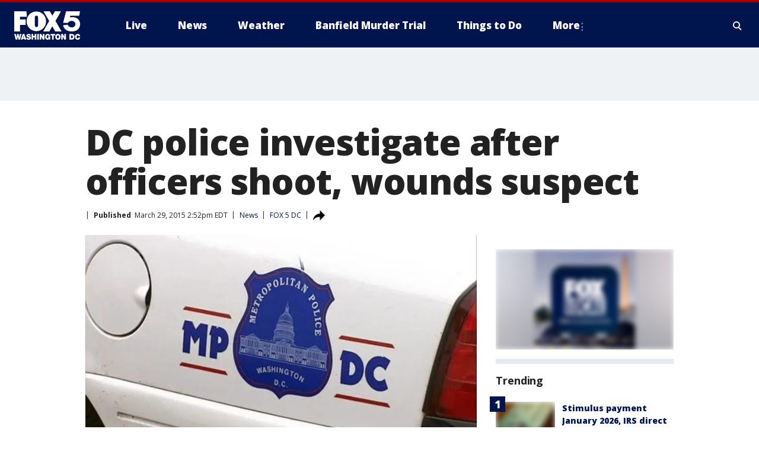

--- FILE ---
content_type: text/html; charset=utf-8
request_url: https://www.fox5dc.com/news/dc-police-investigate-after-officers-shoot-wounds-suspect
body_size: 21994
content:
<!doctype html>
<html data-n-head-ssr lang="en" data-n-head="lang">
  <head>
    <!-- Google Tag Manager -->
    <script>
    function loadGTMIfNotLocalOrPreview() {
      const host = window.location.host.toLowerCase();
      const excludedHosts = ["local", "preview", "stage-preview"];
      if (!excludedHosts.some(excludedHost => host.startsWith(excludedHost))) {
        (function(w,d,s,l,i){w[l]=w[l]||[];w[l].push({'gtm.start':
        new Date().getTime(),event:'gtm.js'});var f=d.getElementsByTagName(s)[0],
        j=d.createElement(s),dl=l!='dataLayer'?'&l='+l:'';j.async=true;j.src=
        'https://www.googletagmanager.com/gtm.js?id='+i+dl;f.parentNode.insertBefore(j,f);
        })(window,document,'script','dataLayer','GTM-TMF4BDJ');
      }
    }
    loadGTMIfNotLocalOrPreview();
    </script>
    <!-- End Google Tag Manager -->
    <title data-n-head="true">DC police investigate after officers shoot, wounds suspect | FOX 5 DC</title><meta data-n-head="true" http-equiv="X-UA-Compatible" content="IE=edge,chrome=1"><meta data-n-head="true" name="viewport" content="width=device-width, minimum-scale=1.0, initial-scale=1.0"><meta data-n-head="true" charset="UTF-8"><meta data-n-head="true" name="format-detection" content="telephone=no"><meta data-n-head="true" name="msapplication-square70x70logo" content="//static.foxtv.com/static/orion/img/wttg/favicons/mstile-70x70.png"><meta data-n-head="true" name="msapplication-square150x150logo" content="//static.foxtv.com/static/orion/img/wttg/favicons/mstile-150x150.png"><meta data-n-head="true" name="msapplication-wide310x150logo" content="//static.foxtv.com/static/orion/img/wttg/favicons/mstile-310x150.png"><meta data-n-head="true" name="msapplication-square310x310logo" content="//static.foxtv.com/static/orion/img/wttg/favicons/mstile-310x310.png"><meta data-n-head="true" data-hid="description" name="description" content="District of Columbia police are investigating after officers shot and wounded a man suspected in a robbery attempt."><meta data-n-head="true" data-hid="fb:app_id" property="fb:app_id" content="1694671004102624"><meta data-n-head="true" data-hid="prism.stationId" name="prism.stationId" content="WTTG_FOX5"><meta data-n-head="true" data-hid="prism.stationCallSign" name="prism.stationCallSign" content="wttg"><meta data-n-head="true" data-hid="prism.channel" name="prism.channel" content="fts"><meta data-n-head="true" data-hid="prism.section" name="prism.section" content="news"><meta data-n-head="true" data-hid="prism.subsection1" name="prism.subsection1" content=""><meta data-n-head="true" data-hid="prism.subsection2" name="prism.subsection2" content=""><meta data-n-head="true" data-hid="prism.subsection3" name="prism.subsection3" content=""><meta data-n-head="true" data-hid="prism.subsection4" name="prism.subsection4" content=""><meta data-n-head="true" data-hid="prism.aggregationType" name="prism.aggregationType" content="subsection"><meta data-n-head="true" data-hid="prism.genre" name="prism.genre" content=""><meta data-n-head="true" data-hid="pagetype" name="pagetype" content="article" scheme="dcterms.DCMIType"><meta data-n-head="true" data-hid="strikepagetype" name="strikepagetype" content="article" scheme="dcterms.DCMIType"><meta data-n-head="true" data-hid="content-creator" name="content-creator" content="tiger"><meta data-n-head="true" data-hid="dc.creator" name="dc.creator" scheme="dcterms.creator" content=""><meta data-n-head="true" data-hid="dc.title" name="dc.title" content="DC police investigate after officers shoot, wounds suspect" lang="en"><meta data-n-head="true" data-hid="dc.subject" name="dc.subject" content=""><meta data-n-head="true" data-hid="dcterms.abstract" name="dcterms.abstract" content="District of Columbia police are investigating after officers shot and wounded a man suspected in a robbery attempt."><meta data-n-head="true" data-hid="dc.type" name="dc.type" scheme="dcterms.DCMIType" content="Text.Article"><meta data-n-head="true" data-hid="dc.description" name="dc.description" content="District of Columbia police are investigating after officers shot and wounded a man suspected in a robbery attempt."><meta data-n-head="true" data-hid="dc.language" name="dc.language" scheme="dcterms.RFC4646" content="en-US"><meta data-n-head="true" data-hid="dc.publisher" name="dc.publisher" content="FOX 5 DC"><meta data-n-head="true" data-hid="dc.format" name="dc.format" scheme="dcterms.URI" content="text/html"><meta data-n-head="true" data-hid="dc.identifier" name="dc.identifier" scheme="dcterms.URI" content="urn:uri:base64:5b733bc5-4928-5fa2-9e49-8387de2aca15"><meta data-n-head="true" data-hid="dc.source" name="dc.source" content="FOX 5 DC"><meta data-n-head="true" data-hid="dc.date" name="dc.date" content="2015-03-29"><meta data-n-head="true" data-hid="dcterms.created" name="dcterms.created" scheme="dcterms.ISO8601" content="2015-03-29T14:52:49-04:00"><meta data-n-head="true" data-hid="dcterms.modified" name="dcterms.modified" scheme="dcterms.ISO8601" content="2019-10-28T14:11:32-04:00"><meta data-n-head="true" data-hid="og:title" property="og:title" content="DC police investigate after officers shoot, wounds suspect"><meta data-n-head="true" data-hid="og:description" property="og:description" content="District of Columbia police are investigating after officers shot and wounded a man suspected in a robbery attempt."><meta data-n-head="true" data-hid="og:type" property="og:type" content="article"><meta data-n-head="true" data-hid="og:image" property="og:image" content="https://images.foxtv.com/static.fox5dc.com/www.fox5dc.com/content/uploads/2019/10/1200/630/28642659_1_31752_ver1.0_1280_720.jpg?ve=1&amp;tl=1"><meta data-n-head="true" data-hid="og:image:width" property="og:image:width" content="1280"><meta data-n-head="true" data-hid="og:image:height" property="og:image:height" content="720"><meta data-n-head="true" data-hid="og:url" property="og:url" content="https://www.fox5dc.com/news/dc-police-investigate-after-officers-shoot-wounds-suspect"><meta data-n-head="true" data-hid="og:site_name" property="og:site_name" content="FOX 5 DC"><meta data-n-head="true" data-hid="og:locale" property="og:locale" content="en_US"><meta data-n-head="true" data-hid="robots" name="robots" content="index, follow, max-image-preview:large, max-video-preview:-1"><meta data-n-head="true" data-hid="fox.app_version" name="fox.app_version" content="v77"><meta data-n-head="true" data-hid="fox.fix_version" name="fox.fix_version" content="10.2.0"><meta data-n-head="true" data-hid="fox.app_build" name="fox.app_build" content="no build version"><meta data-n-head="true" name="twitter:card" content="summary_large_image"><meta data-n-head="true" name="twitter:site" content="@fox5dc"><meta data-n-head="true" name="twitter:site:id" content="@fox5dc"><meta data-n-head="true" name="twitter:title" content="DC police investigate after officers shoot, wounds suspect"><meta data-n-head="true" name="twitter:description" content="District of Columbia police are investigating after officers shot and wounded a man suspected in a robbery attempt."><meta data-n-head="true" name="twitter:image" content="https://images.foxtv.com/static.fox5dc.com/www.fox5dc.com/content/uploads/2019/10/1280/720/28642659_1_31752_ver1.0_1280_720.jpg?ve=1&amp;tl=1"><meta data-n-head="true" name="twitter:url" content="https://www.fox5dc.com/news/dc-police-investigate-after-officers-shoot-wounds-suspect"><meta data-n-head="true" name="twitter:creator" content="@fox5dc"><meta data-n-head="true" name="twitter:creator:id" content="@fox5dc"><meta data-n-head="true" name="fox.name" content="Post Landing"><meta data-n-head="true" name="fox.category" content="news"><meta data-n-head="true" name="fox.page_content_category" content="news"><meta data-n-head="true" name="fox.page_name" content="wttg:web:post:article:DC police investigate after officers shoot, wounds suspect | FOX 5 DC"><meta data-n-head="true" name="fox.page_content_level_1" content="wttg:web:post"><meta data-n-head="true" name="fox.page_content_level_2" content="wttg:web:post:article"><meta data-n-head="true" name="fox.page_content_level_3" content="wttg:web:post:article:DC police investigate after officers shoot, wounds suspect | FOX 5 DC"><meta data-n-head="true" name="fox.page_content_level_4" content="wttg:web:post:article:DC police investigate after officers shoot, wounds suspect | FOX 5 DC"><meta data-n-head="true" name="fox.page_type" content="post-article"><meta data-n-head="true" name="fox.page_content_distributor" content="owned"><meta data-n-head="true" name="fox.page_content_type_of_story" content="Migrated"><meta data-n-head="true" name="fox.author" content=""><meta data-n-head="true" name="fox.page_content_author" content=""><meta data-n-head="true" name="fox.page_content_author_secondary" content=""><meta data-n-head="true" name="fox.page_content_version" content="1.0.0"><meta data-n-head="true" name="fox.publisher" content="FOX 5 DC"><meta data-n-head="true" name="fox.page_content_id" content="5b733bc5-4928-5fa2-9e49-8387de2aca15"><meta data-n-head="true" name="fox.page_content_station_originator" content="wttg"><meta data-n-head="true" name="fox.url" content="https://www.fox5dc.com/news/dc-police-investigate-after-officers-shoot-wounds-suspect"><meta data-n-head="true" name="fox.page_canonical_url" content="https://www.fox5dc.com/news/dc-police-investigate-after-officers-shoot-wounds-suspect"><meta data-n-head="true" name="smartbanner:enabled-platforms" content="none"><meta data-n-head="true" property="fb:app_id" content="1694671004102624"><meta data-n-head="true" property="article:opinion" content="false"><meta data-n-head="true" name="keywords" content="News"><meta data-n-head="true" name="classification" content="/FTS/News"><meta data-n-head="true" name="classification-isa" content="news"><meta data-n-head="true" name="fox.page_content_tags" content="/FTS/News"><link data-n-head="true" rel="preconnect" href="https://prod.player.fox.digitalvideoplatform.com" crossorigin="anonymous"><link data-n-head="true" rel="dns-prefetch" href="https://prod.player.fox.digitalvideoplatform.com"><link data-n-head="true" rel="stylesheet" href="https://statics.foxsports.com/static/orion/style/css/scorestrip-external.css"><link data-n-head="true" rel="icon" type="image/x-icon" href="/favicons/wttg/favicon.ico"><link data-n-head="true" rel="stylesheet" href="https://fonts.googleapis.com/css?family=Open+Sans:300,400,400i,600,600i,700,700i,800,800i&amp;display=swap"><link data-n-head="true" rel="stylesheet" href="https://fonts.googleapis.com/css2?family=Rubik:wght@700&amp;display=swap"><link data-n-head="true" rel="schema.dcterms" href="//purl.org/dc/terms/"><link data-n-head="true" rel="schema.prism" href="//prismstandard.org/namespaces/basic/2.1/"><link data-n-head="true" rel="schema.iptc" href="//iptc.org/std/nar/2006-10-01/"><link data-n-head="true" rel="shortcut icon" href="//static.foxtv.com/static/orion/img/wttg/favicons/favicon.ico" type="image/x-icon"><link data-n-head="true" rel="apple-touch-icon" sizes="57x57" href="//static.foxtv.com/static/orion/img/wttg/favicons/apple-touch-icon-57x57.png"><link data-n-head="true" rel="apple-touch-icon" sizes="60x60" href="//static.foxtv.com/static/orion/img/wttg/favicons/apple-touch-icon-60x60.png"><link data-n-head="true" rel="apple-touch-icon" sizes="72x72" href="//static.foxtv.com/static/orion/img/wttg/favicons/apple-touch-icon-72x72.png"><link data-n-head="true" rel="apple-touch-icon" sizes="76x76" href="//static.foxtv.com/static/orion/img/wttg/favicons/apple-touch-icon-76x76.png"><link data-n-head="true" rel="apple-touch-icon" sizes="114x114" href="//static.foxtv.com/static/orion/img/wttg/favicons/apple-touch-icon-114x114.png"><link data-n-head="true" rel="apple-touch-icon" sizes="120x120" href="//static.foxtv.com/static/orion/img/wttg/favicons/apple-touch-icon-120x120.png"><link data-n-head="true" rel="apple-touch-icon" sizes="144x144" href="//static.foxtv.com/static/orion/img/wttg/favicons/apple-touch-icon-144x144.png"><link data-n-head="true" rel="apple-touch-icon" sizes="152x152" href="//static.foxtv.com/static/orion/img/wttg/favicons/apple-touch-icon-152x152.png"><link data-n-head="true" rel="apple-touch-icon" sizes="180x180" href="//static.foxtv.com/static/orion/img/wttg/favicons/apple-touch-icon-180x180.png"><link data-n-head="true" rel="icon" type="image/png" href="//static.foxtv.com/static/orion/img/wttg/favicons/favicon-16x16.png" sizes="16x16"><link data-n-head="true" rel="icon" type="image/png" href="//static.foxtv.com/static/orion/img/wttg/favicons/favicon-32x32.png" sizes="32x32"><link data-n-head="true" rel="icon" type="image/png" href="//static.foxtv.com/static/orion/img/wttg/favicons/favicon-96x96.png" sizes="96x96"><link data-n-head="true" rel="icon" type="image/png" href="//static.foxtv.com/static/orion/img/wttg/favicons/android-chrome-192x192.png" sizes="192x192"><link data-n-head="true" href="https://fonts.gstatic.com" rel="preconnect" crossorigin="true"><link data-n-head="true" href="https://fonts.googleapis.com" rel="preconnect" crossorigin="true"><link data-n-head="true" rel="stylesheet" href="https://fonts.googleapis.com/css?family=Source+Sans+Pro:200,300,400,600,400italic,700,700italic,300,300italic,600italic/"><link data-n-head="true" rel="preconnect" href="https://cdn.segment.com/"><link data-n-head="true" rel="preconnect" href="https://widgets.media.weather.com/"><link data-n-head="true" rel="preconnect" href="https://elections.ap.org/"><link data-n-head="true" rel="preconnect" href="https://www.google-analytics.com/"><link data-n-head="true" rel="preconnect" href="http://static.chartbeat.com/"><link data-n-head="true" rel="preconnect" href="https://sb.scorecardresearch.com/"><link data-n-head="true" rel="preconnect" href="http://www.googletagmanager.com/"><link data-n-head="true" rel="preconnect" href="https://cdn.optimizely.com/"><link data-n-head="true" rel="preconnect" href="https://cdn.segment.com/"><link data-n-head="true" rel="preconnect" href="https://connect.facebook.net/"><link data-n-head="true" rel="preconnect" href="https://prod.player.fox.digitalvideoplatform.com/"><link data-n-head="true" rel="preload" as="script" href="https://prod.player.fox.digitalvideoplatform.com/wpf/v3/3.2.59/wpf_player.js"><link data-n-head="true" rel="prefetch" as="script" href="https://prod.player.fox.digitalvideoplatform.com/wpf/v3/3.2.59/lib/wpf_bitmovin_yospace_player.js"><link data-n-head="true" rel="prefetch" as="script" href="https://prod.player.fox.digitalvideoplatform.com/wpf/v3/3.2.59/lib/wpf_conviva_reporter.js"><link data-n-head="true" rel="prefetch" as="script" href="https://prod.player.fox.digitalvideoplatform.com/wpf/v3/3.2.59/lib/wpf_mux_reporter.js"><link data-n-head="true" rel="prefetch" as="script" href="https://prod.player.fox.digitalvideoplatform.com/wpf/v3/3.2.59/lib/wpf_adobeheartbeat_reporter.js"><link data-n-head="true" rel="prefetch" as="script" href="https://prod.player.fox.digitalvideoplatform.com/wpf/v3/3.2.59/lib/wpf_comscore_reporter.js"><link data-n-head="true" rel="prefetch" as="script" href="https://prod.player.fox.digitalvideoplatform.com/wpf/v3/3.2.59/lib/wpf_controls.js"><link data-n-head="true" rel="canonical" href="https://www.fox5dc.com/news/dc-police-investigate-after-officers-shoot-wounds-suspect"><link data-n-head="true" rel="alternate" type="application/rss+xml" title="News" href="https://www.fox5dc.com/rss.xml?category=news"><link data-n-head="true" rel="alternate" type="application/rss+xml" title="News" href="https://www.fox5dc.com/rss.xml?tag=news"><link data-n-head="true" rel="shorturl" href=""><link data-n-head="true" rel="image_src" href="https://images.foxtv.com/static.fox5dc.com/www.fox5dc.com/content/uploads/2019/10/1280/720/28642659_1_31752_ver1.0_1280_720.jpg?ve=1&amp;tl=1"><link data-n-head="true" rel="amphtml" href="https://www.fox5dc.com/news/dc-police-investigate-after-officers-shoot-wounds-suspect.amp"><link data-n-head="true" rel="alternate" title="FOX 5 DC - News" type="application/rss+xml" href="https://www.fox5dc.com/rss/category/news"><link data-n-head="true" rel="alternate" title="FOX 5 DC - Tag Us Dc" type="application/rss+xml" href="https://www.fox5dc.com/rss/tags/us,dc"><link data-n-head="true" rel="alternate" title="FOX 5 DC - Tag Us Va" type="application/rss+xml" href="https://www.fox5dc.com/rss/tags/us,va"><link data-n-head="true" rel="alternate" title="FOX 5 DC - Tag Us Md" type="application/rss+xml" href="https://www.fox5dc.com/rss/tags/us,md"><link data-n-head="true" rel="alternate" title="FOX 5 DC - National News" type="application/rss+xml" href="https://www.fox5dc.com/rss/category/national-news"><link data-n-head="true" rel="alternate" title="FOX 5 DC - Tag Crime Publicsafety" type="application/rss+xml" href="https://www.fox5dc.com/rss/tags/crime-publicsafety"><link data-n-head="true" rel="alternate" title="FOX 5 DC - Sports" type="application/rss+xml" href="https://www.fox5dc.com/rss/category/sports"><link data-n-head="true" rel="alternate" title="FOX 5 DC - Tag Consumer" type="application/rss+xml" href="https://www.fox5dc.com/rss/tags/consumer"><link data-n-head="true" rel="alternate" title="FOX 5 DC - Tag Health" type="application/rss+xml" href="https://www.fox5dc.com/rss/tags/health"><link data-n-head="true" rel="alternate" title="FOX 5 DC - Weather" type="application/rss+xml" href="https://www.fox5dc.com/rss/category/weather"><link data-n-head="true" rel="alternate" title="FOX 5 DC - Cameras" type="application/rss+xml" href="https://www.fox5dc.com/rss/category/cameras"><link data-n-head="true" rel="alternate" title="FOX 5 DC - Traffic" type="application/rss+xml" href="https://www.fox5dc.com/rss/category/traffic"><link data-n-head="true" rel="alternate" title="FOX 5 DC - Closings" type="application/rss+xml" href="https://www.fox5dc.com/rss/category/closings"><link data-n-head="true" rel="alternate" title="FOX 5 DC - Apps" type="application/rss+xml" href="https://www.fox5dc.com/rss/category/apps"><link data-n-head="true" rel="alternate" title="FOX 5 DC - Shows Good Day" type="application/rss+xml" href="https://www.fox5dc.com/rss/category/shows,good-day"><link data-n-head="true" rel="alternate" title="FOX 5 DC - Shows Lion Lunch Hour" type="application/rss+xml" href="https://www.fox5dc.com/rss/category/shows,lion-lunch-hour"><link data-n-head="true" rel="alternate" title="FOX 5 DC - Tag Series Cooking With Como" type="application/rss+xml" href="https://www.fox5dc.com/rss/tags/series,cooking-with-como"><link data-n-head="true" rel="alternate" title="FOX 5 DC - Tag Series Lights Camera Mccarthy" type="application/rss+xml" href="https://www.fox5dc.com/rss/tags/series,lights-camera-mccarthy"><link data-n-head="true" rel="alternate" title="FOX 5 DC - Shows Zip Trip" type="application/rss+xml" href="https://www.fox5dc.com/rss/category/shows,zip-trip"><link data-n-head="true" rel="alternate" title="FOX 5 DC - Podcasts" type="application/rss+xml" href="https://www.fox5dc.com/rss/category/podcasts"><link data-n-head="true" rel="alternate" title="FOX 5 DC - Shows Dmv Zone" type="application/rss+xml" href="https://www.fox5dc.com/rss/category/shows,dmv-zone"><link data-n-head="true" rel="alternate" title="FOX 5 DC - Shows Like It Or Not" type="application/rss+xml" href="https://www.fox5dc.com/rss/category/shows,like-it-or-not"><link data-n-head="true" rel="alternate" title="FOX 5 DC - Shows The Final 5" type="application/rss+xml" href="https://www.fox5dc.com/rss/category/shows,the-final-5"><link data-n-head="true" rel="alternate" title="FOX 5 DC - Shows On The Hill" type="application/rss+xml" href="https://www.fox5dc.com/rss/category/shows,on-the-hill"><link data-n-head="true" rel="alternate" title="FOX 5 DC - Shows In The Courts" type="application/rss+xml" href="https://www.fox5dc.com/rss/category/shows,in-the-courts"><link data-n-head="true" rel="alternate" title="FOX 5 DC - Shows Fox 5 Live Zone" type="application/rss+xml" href="https://www.fox5dc.com/rss/category/shows,fox-5-live-zone"><link data-n-head="true" rel="alternate" title="FOX 5 DC - Shows Three Weeks Of Hell The Dc Snipers Podcast" type="application/rss+xml" href="https://www.fox5dc.com/rss/category/shows,three-weeks-of-hell-the-dc-snipers-podcast"><link data-n-head="true" rel="alternate" title="FOX 5 DC - Tag Series Good Day Motivation With Marissa" type="application/rss+xml" href="https://www.fox5dc.com/rss/tags/series,good-day,motivation-with-marissa"><link data-n-head="true" rel="alternate" title="FOX 5 DC - Tag Series The Good Word Podcast" type="application/rss+xml" href="https://www.fox5dc.com/rss/tags/series,the-good-word-podcast"><link data-n-head="true" rel="alternate" title="FOX 5 DC - Tag Series Missing Pieces Podcast" type="application/rss+xml" href="https://www.fox5dc.com/rss/tags/series,missing-pieces-podcast"><link data-n-head="true" rel="alternate" title="FOX 5 DC - Local News" type="application/rss+xml" href="https://www.fox5dc.com/rss/category/local-news"><link data-n-head="true" rel="alternate" title="FOX 5 DC - Tag Politics" type="application/rss+xml" href="https://www.fox5dc.com/rss/tags/politics"><link data-n-head="true" rel="alternate" title="FOX 5 DC - Election" type="application/rss+xml" href="https://www.fox5dc.com/rss/category/election"><link data-n-head="true" rel="alternate" title="FOX 5 DC - Election Results" type="application/rss+xml" href="https://www.fox5dc.com/rss/category/election-results"><link data-n-head="true" rel="alternate" title="FOX 5 DC - Tag People Donald J Trump" type="application/rss+xml" href="https://www.fox5dc.com/rss/tags/people,donald-j-trump"><link data-n-head="true" rel="alternate" title="FOX 5 DC - Tag Politics Dc Politics" type="application/rss+xml" href="https://www.fox5dc.com/rss/tags/politics,dc-politics"><link data-n-head="true" rel="alternate" title="FOX 5 DC - Tag Politics Md Politics" type="application/rss+xml" href="https://www.fox5dc.com/rss/tags/politics,md-politics"><link data-n-head="true" rel="alternate" title="FOX 5 DC - Tag Politics Va Politics" type="application/rss+xml" href="https://www.fox5dc.com/rss/tags/politics,va-politics"><link data-n-head="true" rel="alternate" title="FOX 5 DC - Live" type="application/rss+xml" href="https://www.fox5dc.com/rss/category/live"><link data-n-head="true" rel="alternate" title="FOX 5 DC - Whats On Fox" type="application/rss+xml" href="https://www.fox5dc.com/rss/category/whats-on-fox"><link data-n-head="true" rel="alternate" title="FOX 5 DC - Live LIVENOW" type="application/rss+xml" href="https://www.fox5dc.com/rss/category/live/LIVENOW"><link data-n-head="true" rel="alternate" title="FOX 5 DC - Shows Fox Content" type="application/rss+xml" href="https://www.fox5dc.com/rss/category/shows,fox-content"><link data-n-head="true" rel="alternate" title="FOX 5 DC - Fox Local" type="application/rss+xml" href="https://www.fox5dc.com/rss/category/fox-local"><link data-n-head="true" rel="alternate" title="FOX 5 DC - About Us" type="application/rss+xml" href="https://www.fox5dc.com/rss/category/about-us"><link data-n-head="true" rel="alternate" title="FOX 5 DC - Instapoll" type="application/rss+xml" href="https://www.fox5dc.com/rss/category/instapoll"><link data-n-head="true" rel="alternate" title="FOX 5 DC - Closed Captioning" type="application/rss+xml" href="https://www.fox5dc.com/rss/category/closed-captioning"><link data-n-head="true" rel="alternate" title="FOX 5 DC - Contact Us" type="application/rss+xml" href="https://www.fox5dc.com/rss/category/contact-us"><link data-n-head="true" rel="alternate" title="FOX 5 DC - Newsletter Signup" type="application/rss+xml" href="https://www.fox5dc.com/rss/category/newsletter-signup"><link data-n-head="true" rel="alternate" title="FOX 5 DC - Contests" type="application/rss+xml" href="https://www.fox5dc.com/rss/category/contests"><link data-n-head="true" rel="alternate" title="FOX 5 DC - Public File Inquiries" type="application/rss+xml" href="https://www.fox5dc.com/rss/category/public-file-inquiries"><link data-n-head="true" rel="alternate" title="FOX 5 DC - Internships" type="application/rss+xml" href="https://www.fox5dc.com/rss/category/internships"><link data-n-head="true" rel="alternate" title="FOX 5 DC - Jobs" type="application/rss+xml" href="https://www.fox5dc.com/rss/category/jobs"><link data-n-head="true" rel="alternate" title="FOX 5 DC - Team" type="application/rss+xml" href="https://www.fox5dc.com/rss/category/team"><link data-n-head="true" rel="alternate" title="FOX 5 DC - Discover the latest breaking news." type="application/rss+xml" href="https://www.fox5dc.com/latest.xml"><link data-n-head="true" rel="stylesheet" href="//static.foxtv.com/static/orion/css/default/article.rs.css"><link data-n-head="true" rel="stylesheet" href="/css/print.css" media="print"><script data-n-head="true" type="text/javascript" data-hid="pal-script" src="//imasdk.googleapis.com/pal/sdkloader/pal.js"></script><script data-n-head="true" type="text/javascript" src="https://statics.foxsports.com/static/orion/scorestrip.js" async="false" defer="true"></script><script data-n-head="true" type="text/javascript">
        (function (h,o,u,n,d) {
          h=h[d]=h[d]||{q:[],onReady:function(c){h.q.push(c)}}
          d=o.createElement(u);d.async=1;d.src=n
          n=o.getElementsByTagName(u)[0];n.parentNode.insertBefore(d,n)
        })(window,document,'script','https://www.datadoghq-browser-agent.com/datadog-rum-v4.js','DD_RUM')
        DD_RUM.onReady(function() {
          DD_RUM.init({
            clientToken: 'pub6d08621e10189e2259b02648fb0f12e4',
            applicationId: 'f7e50afb-e642-42a0-9619-b32a46fc1075',
            site: 'datadoghq.com',
            service: 'www.fox5dc.com',
            env: 'prod',
            // Specify a version number to identify the deployed version of your application in Datadog
            version: '1.0.0',
            sampleRate: 20,
            sessionReplaySampleRate: 0,
            trackInteractions: true,
            trackResources: true,
            trackLongTasks: true,
            defaultPrivacyLevel: 'mask-user-input',
          });
          // DD_RUM.startSessionReplayRecording();
        })</script><script data-n-head="true" type="text/javascript" src="https://foxkit.fox.com/sdk/profile/v2.15.0/profile.js" async="false" defer="true"></script><script data-n-head="true" src="https://js.appboycdn.com/web-sdk/5.6/braze.min.js" async="true" defer="true"></script><script data-n-head="true" src="https://c.amazon-adsystem.com/aax2/apstag.js" async="true" defer="true"></script><script data-n-head="true" src="https://www.googletagmanager.com/gtag/js?id=UA-16512125-1" async="true"></script><script data-n-head="true" type="text/javascript">// 86acbd31cd7c09cf30acb66d2fbedc91daa48b86:1701196717.2793965
!function(n,r,e,t,c){var i,o="Promise"in n,u={then:function(){return u},catch:function(n){
return n(new Error("Airship SDK Error: Unsupported browser")),u}},s=o?new Promise((function(n,r){i=function(e,t){e?r(e):n(t)}})):u
;s._async_setup=function(n){if(o)try{i(null,n(c))}catch(n){i(n)}},n[t]=s;var a=r.createElement("script");a.src=e,a.async=!0,a.id="_uasdk",
a.rel=t,r.head.appendChild(a)}(window,document,'https://aswpsdkus.com/notify/v1/ua-sdk.min.js',
  'UA', {
    vapidPublicKey: 'BIcXrU1kJLqnpnw7Eap8j7BVRWvl6N7Vch3YzCqX_kznOlnVHgo-sI_txd3syawUw16TW-BhH_k9djppZl64ugE=',
    websitePushId: 'web.wttg.prod',
    appKey: 'E5kheM0DQVqtYRp72RNXhA',
    token: 'MTpFNWtoZU0wRFFWcXRZUnA3MlJOWGhBOlhZSU1UTzJPQW5qRkV0cXFJSXV4QVJzZ3FjYktCYmtfcVNZaGRJM0dOQ0U'
  });
</script><script data-n-head="true" type="text/javascript">UA.then(sdk => {
        sdk.plugins.load('html-prompt', 'https://aswpsdkus.com/notify/v1/ua-html-prompt.min.js', {
          appearDelay: 5000,
          disappearDelay: 2000000000000000000000000,
          askAgainDelay: 0,
          stylesheet: './css/airship.css',
          auto: false,
          type: 'alert',
          position: 'top',
          i18n: {
            en: {
              title: 'Don&#39;t Miss Out',
              message: 'Receive instant notifications when new stories break.',
              accept: 'Allow',
              deny: 'No Thanks'
            }
          },
          logo: '/favicons/wttg/favicon.ico'
        }).then(plugin => {
          const auditSession = () => {
            const airshipPageViews = parseInt(window.sessionStorage.getItem('currentAirShipPageViews'), 10)
            if (airshipPageViews > 1) {
              plugin.prompt();
              console.info('Airship: prompt called')
              clearInterval(auditInterval);
              window.sessionStorage.setItem('currentAirShipPageViews', 0)
            }
          }
          const auditInterval = setInterval(auditSession, 2000);
        })
      })</script><script data-n-head="true" src="/taboola/taboola.js" type="text/javascript" async="true" defer="true"></script><script data-n-head="true" src="https://scripts.webcontentassessor.com/scripts/91685c02bfdb2cba816619a9f530e62483a0f27674e9aa9b848fe7740a70781a"></script><script data-n-head="true" src="//static.foxtv.com/static/orion/scripts/core/ag.core.js"></script><script data-n-head="true" src="//static.foxtv.com/static/isa/core.js"></script><script data-n-head="true" src="//static.foxtv.com/static/orion/scripts/station/default/loader.js"></script><script data-n-head="true" src="https://widgets.media.weather.com/wxwidget.loader.js?cid=996314550" defer=""></script><script data-n-head="true" src="https://prod.player.fox.digitalvideoplatform.com/wpf/v3/3.2.59/wpf_player.js" defer="" data-hid="fox-player-main-script"></script><script data-n-head="true" src="//static.foxtv.com/static/leap/loader.js"></script><script data-n-head="true" >(function () {
        var _sf_async_config = window._sf_async_config = (window._sf_async_config || {})
        _sf_async_config.uid = 65824
        _sf_async_config.domain = 'fox5dc.com'
        _sf_async_config.flickerControl = false
        _sf_async_config.useCanonical = true

        // Function to set ISA-dependent values with proper error handling
        function setISAValues() {
          if (window.FTS && window.FTS.ISA && window.FTS.ISA._meta) {
            try {
              _sf_async_config.sections = window.FTS.ISA._meta.section || ''
              _sf_async_config.authors = window.FTS.ISA._meta.fox['fox.page_content_author'] ||
                                       window.FTS.ISA._meta.fox['fox.page_content_author_secondary'] ||
                                       window.FTS.ISA._meta.raw.publisher || ''
            } catch (e) {
              console.warn('FTS.ISA values not available yet:', e)
              _sf_async_config.sections = ''
              _sf_async_config.authors = ''
            }
          } else {
            // Set default values if ISA is not available
            _sf_async_config.sections = ''
            _sf_async_config.authors = ''

            // Retry after a short delay if ISA is not loaded yet
            setTimeout(setISAValues, 100)
          }
        }

        // Set ISA values initially
        setISAValues()

        _sf_async_config.useCanonicalDomain = true
        function loadChartbeat() {
          var e = document.createElement('script');
            var n = document.getElementsByTagName('script')[0];
            e.type = 'text/javascript';
            e.async = true;
            e.src = '//static.chartbeat.com/js/chartbeat.js';
            n.parentNode.insertBefore(e, n);
        }
        loadChartbeat();
        })()</script><script data-n-head="true" src="//static.chartbeat.com/js/chartbeat_mab.js"></script><script data-n-head="true" src="//static.chartbeat.com/js/chartbeat.js"></script><script data-n-head="true" src="https://interactives.ap.org/election-results/assets/microsite/resizeClient.js" defer=""></script><script data-n-head="true" data-hid="strike-loader" src="https://strike.fox.com/static/fts/display/loader.js" type="text/javascript"></script><script data-n-head="true" >
          (function() {
              window.foxstrike = window.foxstrike || {};
              window.foxstrike.cmd = window.foxstrike.cmd || [];
          })()
        </script><script data-n-head="true" type="application/ld+json">{"@context":"http://schema.org","@type":"NewsArticle","mainEntityOfPage":"https://www.fox5dc.com/news/dc-police-investigate-after-officers-shoot-wounds-suspect","headline":"DC police investigate after officers shoot, wounds suspect","articleBody":"Police say a man who was armed with a handgun was shot by officers Friday night on Clay Street in northeast Washington. The police department announced the shooting Saturday evening.The injured suspect was identified as 23-year-old Troye Roberson of Washington. He was taken to a hospital for treatment. Roberson is charged with assault on a police officer, carrying a pistol, attempted robbery and other charges.","datePublished":"2015-03-29T14:52:49-04:00","dateModified":"2015-03-29T14:52:49-04:00","description":"District of Columbia police are investigating after officers shot and wounded a man suspected in a robbery attempt.","author":{"@type":"Person","name":"FOX 5 DC"},"publisher":{"@type":"NewsMediaOrganization","name":"FOX 5 DC","alternateName":"WTTG, FOX 5","url":"https://www.fox5dc.com/","sameAs":["https://www.facebook.com/fox5dc/","https://twitter.com/fox5dc","https://www.instagram.com/fox5dc/","https://www.youtube.com/fox5dc","https://en.wikipedia.org/wiki/WTTG","https://www.wikidata.org/wiki/Q7956433","https://www.wikidata.org/wiki/Q7956433"],"foundingDate":"1945-05-19","logo":{"@type":"ImageObject","url":"https://static.foxtv.com/static/orion/img/wttg/favicons/favicon-96x96.png","width":"96","height":"96"},"contactPoint":[{"@type":"ContactPoint","telephone":"+1-202-244-5151","contactType":"news desk"}],"address":{"@type":"PostalAddress","addressLocality":"Bethesda","addressRegion":"Maryland","postalCode":"20814","streetAddress":"7272 Wisconsin Avenue, 8th floor","addressCountry":{"@type":"Country","name":"US"}}},"image":{"@type":"ImageObject","url":"https://static.fox5dc.com/www.fox5dc.com/content/uploads/2019/10/28642659_1_31752_ver1.0_1280_720.jpg","width":"1280","height":"720"},"url":"https://www.fox5dc.com/news/dc-police-investigate-after-officers-shoot-wounds-suspect","isAccessibleForFree":true,"keywords":"news"}</script><link rel="preload" href="/_wzln/f74535ce36919e5326e9.js" as="script"><link rel="preload" href="/_wzln/376f0263662b8ef9a7f8.js" as="script"><link rel="preload" href="/_wzln/6b27e2b92eb7e58c1613.js" as="script"><link rel="preload" href="/_wzln/f7bcce48ed260bdf4b7f.js" as="script"><link rel="preload" href="/_wzln/2e7dfd118b5fff421831.js" as="script"><link rel="preload" href="/_wzln/2aff162d6d0f3b59db4e.js" as="script"><link rel="preload" href="/_wzln/1e9262292ae2a9148e12.js" as="script"><link rel="preload" href="/_wzln/14567a3ddb69acbbd036.js" as="script"><style data-vue-ssr-id="3d723bd8:0 153764a8:0 4783c553:0 01f125af:0 7e965aea:0 fe2c1b5a:0 c789a71e:0 2151d74a:0 5fac22c6:0 4f269fee:0 c23b5e74:0 403377d7:0 7cd52d1a:0 78666813:0 42dc6fe6:0 3c367053:0 dfdcd1d2:0 5c0b7ab5:0 c061adc6:0">.v-select{position:relative;font-family:inherit}.v-select,.v-select *{box-sizing:border-box}@keyframes vSelectSpinner{0%{transform:rotate(0deg)}to{transform:rotate(1turn)}}.vs__fade-enter-active,.vs__fade-leave-active{pointer-events:none;transition:opacity .15s cubic-bezier(1,.5,.8,1)}.vs__fade-enter,.vs__fade-leave-to{opacity:0}.vs--disabled .vs__clear,.vs--disabled .vs__dropdown-toggle,.vs--disabled .vs__open-indicator,.vs--disabled .vs__search,.vs--disabled .vs__selected{cursor:not-allowed;background-color:#f8f8f8}.v-select[dir=rtl] .vs__actions{padding:0 3px 0 6px}.v-select[dir=rtl] .vs__clear{margin-left:6px;margin-right:0}.v-select[dir=rtl] .vs__deselect{margin-left:0;margin-right:2px}.v-select[dir=rtl] .vs__dropdown-menu{text-align:right}.vs__dropdown-toggle{-webkit-appearance:none;-moz-appearance:none;appearance:none;display:flex;padding:0 0 4px;background:none;border:1px solid rgba(60,60,60,.26);border-radius:4px;white-space:normal}.vs__selected-options{display:flex;flex-basis:100%;flex-grow:1;flex-wrap:wrap;padding:0 2px;position:relative}.vs__actions{display:flex;align-items:center;padding:4px 6px 0 3px}.vs--searchable .vs__dropdown-toggle{cursor:text}.vs--unsearchable .vs__dropdown-toggle{cursor:pointer}.vs--open .vs__dropdown-toggle{border-bottom-color:transparent;border-bottom-left-radius:0;border-bottom-right-radius:0}.vs__open-indicator{fill:rgba(60,60,60,.5);transform:scale(1);transition:transform .15s cubic-bezier(1,-.115,.975,.855);transition-timing-function:cubic-bezier(1,-.115,.975,.855)}.vs--open .vs__open-indicator{transform:rotate(180deg) scale(1)}.vs--loading .vs__open-indicator{opacity:0}.vs__clear{fill:rgba(60,60,60,.5);padding:0;border:0;background-color:transparent;cursor:pointer;margin-right:8px}.vs__dropdown-menu{display:block;box-sizing:border-box;position:absolute;top:calc(100% - 1px);left:0;z-index:1000;padding:5px 0;margin:0;width:100%;max-height:350px;min-width:160px;overflow-y:auto;box-shadow:0 3px 6px 0 rgba(0,0,0,.15);border:1px solid rgba(60,60,60,.26);border-top-style:none;border-radius:0 0 4px 4px;text-align:left;list-style:none;background:#fff}.vs__no-options{text-align:center}.vs__dropdown-option{line-height:1.42857143;display:block;padding:3px 20px;clear:both;color:#333;white-space:nowrap;cursor:pointer}.vs__dropdown-option--highlight{background:#5897fb;color:#fff}.vs__dropdown-option--deselect{background:#fb5858;color:#fff}.vs__dropdown-option--disabled{background:inherit;color:rgba(60,60,60,.5);cursor:inherit}.vs__selected{display:flex;align-items:center;background-color:#f0f0f0;border:1px solid rgba(60,60,60,.26);border-radius:4px;color:#333;line-height:1.4;margin:4px 2px 0;padding:0 .25em;z-index:0}.vs__deselect{display:inline-flex;-webkit-appearance:none;-moz-appearance:none;appearance:none;margin-left:4px;padding:0;border:0;cursor:pointer;background:none;fill:rgba(60,60,60,.5);text-shadow:0 1px 0 #fff}.vs--single .vs__selected{background-color:transparent;border-color:transparent}.vs--single.vs--loading .vs__selected,.vs--single.vs--open .vs__selected{position:absolute;opacity:.4}.vs--single.vs--searching .vs__selected{display:none}.vs__search::-webkit-search-cancel-button{display:none}.vs__search::-ms-clear,.vs__search::-webkit-search-decoration,.vs__search::-webkit-search-results-button,.vs__search::-webkit-search-results-decoration{display:none}.vs__search,.vs__search:focus{-webkit-appearance:none;-moz-appearance:none;appearance:none;line-height:1.4;font-size:1em;border:1px solid transparent;border-left:none;outline:none;margin:4px 0 0;padding:0 7px;background:none;box-shadow:none;width:0;max-width:100%;flex-grow:1;z-index:1}.vs__search::-moz-placeholder{color:inherit}.vs__search::placeholder{color:inherit}.vs--unsearchable .vs__search{opacity:1}.vs--unsearchable:not(.vs--disabled) .vs__search{cursor:pointer}.vs--single.vs--searching:not(.vs--open):not(.vs--loading) .vs__search{opacity:.2}.vs__spinner{align-self:center;opacity:0;font-size:5px;text-indent:-9999em;overflow:hidden;border:.9em solid hsla(0,0%,39.2%,.1);border-left-color:rgba(60,60,60,.45);transform:translateZ(0);animation:vSelectSpinner 1.1s linear infinite;transition:opacity .1s}.vs__spinner,.vs__spinner:after{border-radius:50%;width:5em;height:5em}.vs--loading .vs__spinner{opacity:1}
.fts-scorestrip-wrap{width:100%}.fts-scorestrip-wrap .fts-scorestrip-container{padding:0 16px;max-width:1280px;margin:0 auto}@media screen and (min-width:1024px){.fts-scorestrip-wrap .fts-scorestrip-container{padding:15px 24px}}
.fts-scorestrip-wrap[data-v-75d386ae]{width:100%}.fts-scorestrip-wrap .fts-scorestrip-container[data-v-75d386ae]{padding:0 16px;max-width:1280px;margin:0 auto}@media screen and (min-width:1024px){.fts-scorestrip-wrap .fts-scorestrip-container[data-v-75d386ae]{padding:15px 24px}}@media(min-width:768px)and (max-width:1280px){.main-content-new-layout[data-v-75d386ae]{padding:10px}}
#xd-channel-container[data-v-0130ae53]{margin:0 auto;max-width:1280px;height:1px}#xd-channel-fts-iframe[data-v-0130ae53]{position:relative;top:-85px;left:86.1%;width:100%;display:none}@media (min-width:768px) and (max-width:1163px){#xd-channel-fts-iframe[data-v-0130ae53]{left:84%}}@media (min-width:768px) and (max-width:1056px){#xd-channel-fts-iframe[data-v-0130ae53]{left:81%}}@media (min-width:768px) and (max-width:916px){#xd-channel-fts-iframe[data-v-0130ae53]{left:79%}}@media (min-width:769px) and (max-width:822px){#xd-channel-fts-iframe[data-v-0130ae53]{left:77%}}@media (min-width:400px) and (max-width:767px){#xd-channel-fts-iframe[data-v-0130ae53]{display:none!important}}.branding[data-v-0130ae53]{padding-top:0}@media (min-width:768px){.branding[data-v-0130ae53]{padding-top:10px}}
.title--hide[data-v-b8625060]{display:none}
#fox-id-logged-in[data-v-f7244ab2]{display:none}.button-reset[data-v-f7244ab2]{background:none;border:none;padding:0;cursor:pointer;outline:inherit}.watch-live[data-v-f7244ab2]{background-color:#a70000;border-radius:3px;margin-top:16px;margin-right:-10px;padding:8px 9px;max-height:31px}.watch-live>a[data-v-f7244ab2]{color:#fff;font-weight:900;font-size:12px}.small-btn-grp[data-v-f7244ab2]{display:flex}.sign-in[data-v-f7244ab2]{width:43px;height:17px;font-size:12px;font-weight:800;font-stretch:normal;font-style:normal;line-height:normal;letter-spacing:-.25px;color:#fff}.sign-in-mobile[data-v-f7244ab2]{margin:16px 12px 0 0}.sign-in-mobile[data-v-f7244ab2],.sign-in-tablet-and-up[data-v-f7244ab2]{background-color:#334f99;width:59px;height:31px;border-radius:3px}.sign-in-tablet-and-up[data-v-f7244ab2]{float:left;margin-right:16px;margin-top:24px}.sign-in-tablet-and-up[data-v-f7244ab2]:hover{background-color:#667bb3}.avatar-desktop[data-v-f7244ab2]{width:28px;height:28px;float:left;margin-right:16px;margin-top:24px}.avatar-mobile[data-v-f7244ab2]{width:33px;height:33px;margin:16px 12px 0 0}
.alert-storm .alert-text[data-v-6e1c7e98]{top:0}.alert-storm .alert-info a[data-v-6e1c7e98]{color:#fff}.alert-storm .alert-title[data-v-6e1c7e98]:before{display:inline-block;position:absolute;left:-18px;top:2px;height:15px;width:12px;background:url(//static.foxtv.com/static/orion/img/core/s/weather/warning.svg) no-repeat;background-size:contain}@media (min-width:768px){.alert-storm .alert-title[data-v-6e1c7e98]:before{left:0;top:0;height:24px;width:21px}}
.min-height-ad[data-v-2c3e8482]{min-height:0}.pre-content .min-height-ad[data-v-2c3e8482]{min-height:90px}@media only screen and (max-width:767px){.page-content .lsf-mobile[data-v-2c3e8482],.right-rail .lsf-mobile[data-v-2c3e8482],.sidebar-secondary .lsf-mobile[data-v-2c3e8482]{min-height:300px;min-width:250px}}@media only screen and (min-width:768px){.right-rail .lsf-ban[data-v-2c3e8482],.sidebar-secondary .lsf-ban[data-v-2c3e8482]{min-height:250px;min-width:300px}.post-content .lsf-lb[data-v-2c3e8482],.pre-content .lsf-lb[data-v-2c3e8482]{min-height:90px;min-width:728px}}
.tags[data-v-6c8e215c]{flex-wrap:wrap;color:#979797;font-weight:400;line-height:normal}.tags[data-v-6c8e215c],.tags-tag[data-v-6c8e215c]{display:flex;font-family:Open Sans;font-size:18px;font-style:normal}.tags-tag[data-v-6c8e215c]{color:#041431;background-color:#e6e9f3;min-height:40px;align-items:center;justify-content:center;border-radius:10px;margin:10px 10px 10px 0;padding:10px 15px;grid-gap:10px;gap:10px;color:#036;font-weight:700;line-height:23px}.tags-tag[data-v-6c8e215c]:last-of-type{margin-right:0}.headlines-related.center[data-v-6c8e215c]{margin-bottom:0}#taboola-mid-article-thumbnails[data-v-6c8e215c]{padding:28px 100px}@media screen and (max-width:767px){#taboola-mid-article-thumbnails[data-v-6c8e215c]{padding:0}}
.no-separator[data-v-08416276]{padding-left:0}.no-separator[data-v-08416276]:before{content:""}
.outside[data-v-6d0ce7d9]{width:100vw;height:100vh;position:fixed;top:0;left:0}
.social-icons[data-v-10e60834]{background:#fff;box-shadow:0 0 20px rgba(0,0,0,.15);border-radius:5px}.social-icons a[data-v-10e60834]{overflow:visible}
.hand-cursor[data-v-7d0efd03]{cursor:pointer}.caption p[data-v-7d0efd03]{font-weight:300}
.promo-container[data-v-9b918506]{padding:0}@media (min-width:768px){.promo-container[data-v-9b918506]{padding:0 24px}}@media (min-width:1024px){.promo-container[data-v-9b918506]{padding:0 0 16px}}.promo-separator[data-v-9b918506]{margin-top:16px;border-bottom:8px solid #e6e9f3}.promo-image[data-v-9b918506]{max-width:300px;margin:0 auto;float:none}
.responsive-image__container[data-v-2c4f2ba8]{overflow:hidden}.responsive-image__lazy-container[data-v-2c4f2ba8]{background-size:cover;background-position:50%;filter:blur(4px)}.responsive-image__lazy-container.loaded[data-v-2c4f2ba8]{filter:blur(0);transition:filter .3s ease-out}.responsive-image__picture[data-v-2c4f2ba8]{position:absolute;top:0;left:0}.rounded[data-v-2c4f2ba8]{border-radius:50%}
.live-main .collection-trending[data-v-51644bd2]{padding-left:0;padding-right:0}@media only screen and (max-width:375px) and (orientation:portrait){.live-main .collection-trending[data-v-51644bd2]{padding-left:10px;padding-right:10px}}@media (min-width:769px) and (max-width:1023px){.live-main .collection-trending[data-v-51644bd2]{padding-left:24px;padding-right:24px}}@media (min-width:1024px) and (max-width:2499px){.live-main .collection-trending[data-v-51644bd2]{padding-left:0;padding-right:0}}
h2[data-v-6b12eae0]{color:#01154d;font-size:26px;font-weight:900;font-family:Open Sans,Helvetica Neue,Helvetica,Arial,sans-serif;line-height:30px;padding-top:5px}.you-might-also-like .subheader[data-v-6b12eae0]{background-color:#fff;display:block;position:relative;z-index:2;font-size:15px;width:180px;margin:0 auto;color:#666;font-family:Open Sans,Helvetica Neue,Helvetica,Arial,sans-serif;font-weight:600}.you-might-also-like-form[data-v-6b12eae0]{width:100%;max-width:300px;margin:0 auto;display:block;padding-bottom:25px;box-sizing:border-box}.you-might-also-like-form .checkbox-group[data-v-6b12eae0]{color:#666;border-top:2px solid #666;text-align:left;font-size:14px;margin-top:-10px;padding-top:10px}.you-might-also-like-form .checkbox-group .item[data-v-6b12eae0]{display:flex;flex-direction:column;margin-left:10px;padding:10px 0}.you-might-also-like-form .checkbox-group .item label[data-v-6b12eae0]{color:#666;font-family:Open Sans,Helvetica Neue,Helvetica,Arial,sans-serif;line-height:18px;font-weight:600;font-size:14px}.you-might-also-like-form .checkbox-group .item span[data-v-6b12eae0]{margin-left:22px;font-weight:200;display:block}.you-might-also-like-form input[type=submit][data-v-6b12eae0]{margin-top:10px;background-color:#01154d;color:#fff;font-family:Source Sans Pro,arial,helvetica,sans-serif;font-size:16px;line-height:35px;font-weight:900;border-radius:2px;margin-bottom:0;padding:0;height:60px;-moz-appearance:none;appearance:none;-webkit-appearance:none}div.newsletter-signup[data-v-6b12eae0]{background-color:#fff;margin:0 auto;max-width:600px;width:100%}div.nlw-outer[data-v-6b12eae0]{padding:16px 0}div.nlw-inner[data-v-6b12eae0]{display:block;text-align:center;margin:0 auto;border:1px solid #666;border-top:12px solid #01154d;height:100%;width:auto}div.nlw-inner h2[data-v-6b12eae0]{color:#01154d;font-size:26px;font-weight:700;font-family:Open Sans,Helvetica Neue,Helvetica,Arial,sans-serif;line-height:30px;padding-top:5px;margin:.67em}#other-newsletter-form[data-v-6b12eae0],p[data-v-6b12eae0]{font-size:13px;line-height:18px;font-weight:600;padding:10px;margin:1em 0}#nlw-tos[data-v-6b12eae0],#other-newsletter-form[data-v-6b12eae0],p[data-v-6b12eae0]{color:#666;font-family:Open Sans,Helvetica Neue,Helvetica,Arial,sans-serif}#nlw-tos[data-v-6b12eae0]{font-size:14px;font-weight:300;padding:0 10px 10px;margin:0 0 30px}#nlw-tos a[data-v-6b12eae0]{text-decoration:none;color:#01154d;font-weight:600}div.nlw-inner form[data-v-6b12eae0]{width:100%;max-width:300px;margin:0 auto;display:block;padding-bottom:25px;box-sizing:border-box}div.nlw-inner form input[data-v-6b12eae0]{height:50px;width:95%;border:none}div.nlw-inner form input[type=email][data-v-6b12eae0]{background-color:#efefef;color:#666;border-radius:0;font-size:14px;padding-left:4%}div.nlw-inner form input[type=checkbox][data-v-6b12eae0]{height:12px;width:12px}div.nlw-inner #newsletter-form input[type=submit][data-v-6b12eae0]{background-color:#a80103;font-size:19px;margin-top:15px;height:50px}div.nlw-inner #newsletter-form input[type=submit][data-v-6b12eae0],div.nlw-inner #other-newsletter-form input[type=submit][data-v-6b12eae0]{color:#fff;font-family:Source Sans Pro,arial,helvetica,sans-serif;line-height:35px;font-weight:900;border-radius:2px;-moz-appearance:none;appearance:none;-webkit-appearance:none}div.nlw-inner #other-newsletter-form input[type=submit][data-v-6b12eae0]{background-color:#01154d;font-size:16px;margin-bottom:8px;padding:4px;height:60px}div.nlw-inner form input[type=submit][data-v-6b12eae0]:hover{cursor:pointer}div.nlw-inner #other-newsletter-form[data-v-6b12eae0]{color:#666;border-top:2px solid #666;text-align:left;font-size:14px;margin-top:-10px;padding-top:20px}
.social-icons-footer .yt a[data-v-469bc58a]:after{background-image:url(/social-media/yt-icon.svg)}.social-icons-footer .link a[data-v-469bc58a]:after,.social-icons-footer .yt a[data-v-469bc58a]:after{background-position:0 0;background-size:100% 100%;background-repeat:no-repeat;height:16px;width:16px}.social-icons-footer .link a[data-v-469bc58a]:after{background-image:url(/social-media/link-icon.svg)}
.site-banner .btn-wrap-host[data-v-bd70ad56]:before{font-size:16px!important;line-height:1.5!important}.site-banner .btn-wrap-saf[data-v-bd70ad56]:before{font-size:20px!important}.site-banner .btn-wrap-ff[data-v-bd70ad56]:before{font-size:19.5px!important}</style>
   </head>
  <body class="fb single single-article amp-geo-pending" data-n-head="class">
    <!-- Google Tag Manager (noscript) -->
    <noscript>
      <iframe src="https://www.googletagmanager.com/ns.html?id=GTM-TMF4BDJ" height="0" width="0" style="display:none;visibility:hidden"></iframe>
    </noscript>
    <!-- End Google Tag Manager (noscript) -->
    <amp-geo layout="nodisplay">
      <script type="application/json">
      {
        "ISOCountryGroups": {
          "eu": ["at", "be", "bg", "cy", "cz", "de", "dk", "ee", "es", "fi", "fr", "gb", "gr", "hr", "hu", "ie", "it", "lt", "lu", "lv", "mt", "nl", "pl", "pt", "ro", "se", "si", "sk"]
        }
      }
      </script>
    </amp-geo>
    <div data-server-rendered="true" id="__nuxt"><div id="__layout"><div id="wrapper" class="wrapper" data-v-75d386ae><header class="site-header nav-closed" data-v-0130ae53 data-v-75d386ae><!----> <div class="site-header-inner" data-v-b8625060 data-v-0130ae53><div class="branding" data-v-b8625060><a title="FOX 5 DC — Local News &amp; Weather" href="/" data-name="logo" class="logo global-nav-item" data-v-b8625060><img src="//static.foxtv.com/static/orion/img/core/s/logos/fts-washington-dc-a.svg" alt="FOX 5 DC" class="logo-full" data-v-b8625060> <img src="//static.foxtv.com/static/orion/img/core/s/logos/fts-washington-dc-b.svg" alt="FOX 5 DC" class="logo-mini" data-v-b8625060></a> <!----></div> <div class="nav-row" data-v-b8625060><div class="primary-nav tablet-desktop" data-v-b8625060><nav id="main-nav" data-v-b8625060><ul data-v-b8625060><li class="menu-live" data-v-b8625060><a href="/live" data-name="Live" class="global-nav-item" data-v-b8625060><span data-v-b8625060>Live</span></a></li><li class="menu-news" data-v-b8625060><a href="/news" data-name="News" class="global-nav-item" data-v-b8625060><span data-v-b8625060>News</span></a></li><li class="menu-weather" data-v-b8625060><a href="/weather" data-name="Weather" class="global-nav-item" data-v-b8625060><span data-v-b8625060>Weather</span></a></li><li class="menu-banfield-murder-trial" data-v-b8625060><a href="https://www.fox5dc.com/shows/deadly-desire-brendan-banfield-trial" data-name="Banfield Murder Trial" class="global-nav-item" data-v-b8625060><span data-v-b8625060>Banfield Murder Trial</span></a></li><li class="menu-things-to-do" data-v-b8625060><a href="https://www.fox5dc.com/tag/lifestyle/things-to-do-dc-md-va" data-name="Things to Do" class="global-nav-item" data-v-b8625060><span data-v-b8625060>Things to Do</span></a></li> <li class="menu-more" data-v-b8625060><a href="#" data-name="More" class="js-menu-toggle global-nav-item" data-v-b8625060>More</a></li></ul></nav></div> <div class="meta" data-v-b8625060><span data-v-f7244ab2 data-v-b8625060><!----> <!----> <!----> <button class="button-reset watch-live mobile" data-v-f7244ab2><a href="/live" data-name="Watch Live" class="global-nav-item" data-v-f7244ab2>Watch Live</a></button></span> <div class="search-toggle tablet-desktop" data-v-b8625060><a href="#" data-name="Search" class="js-focus-search global-nav-item" data-v-b8625060>Expand / Collapse search</a></div> <div class="menu mobile" data-v-b8625060><a href="#" data-name="Search" class="js-menu-toggle global-nav-item" data-v-b8625060>☰</a></div></div></div></div> <div class="expandable-nav" data-v-0130ae53><div class="inner" data-v-0130ae53><div class="search"><div class="search-wrap"><form autocomplete="off" action="/search" method="get"><fieldset><label for="search-site" class="label">Search site</label> <input id="search-site" type="text" placeholder="Search for keywords" name="q" onblur onfocus autocomplete="off" value="" class="resp_site_search"> <input type="hidden" name="ss" value="fb"> <input type="submit" value="Search" class="resp_site_submit"></fieldset></form></div></div></div> <div class="section-nav" data-v-0130ae53><div class="inner"><nav class="menu-news"><h6 class="nav-title"><a href="/news" data-name="News" class="global-nav-item">News</a></h6> <ul><li class="nav-item"><a href="/tag/us/dc">Washington, D.C.</a></li><li class="nav-item"><a href="/tag/us/va">Virginia</a></li><li class="nav-item"><a href="/tag/us/md">Maryland</a></li><li class="nav-item"><a href="https://www.fox5dc.com/shows/24-7-dc-live-news-weather-from-fox-5">24/7 DC LIVE: News &amp; Weather </a></li><li class="nav-item"><a href="/national-news">National News</a></li><li class="nav-item"><a href="/tag/crime-publicsafety">Crime</a></li><li class="nav-item"><a href="/sports">Sports</a></li><li class="nav-item"><a href="https://www.fox5dc.com/tag/business">Business</a></li><li class="nav-item"><a href="/tag/consumer">Consumer</a></li><li class="nav-item"><a href="/tag/health">Health</a></li><li class="nav-item"><a href="https://www.fox5dc.com/tag/business/personal-finance">Personal Finance</a></li><li class="nav-item"><a href="https://www.fox5dc.com/news/fox-news-sunday-with-shannon-bream">FOX News Sunday</a></li><li class="nav-item"><a href="https://www.fox5dc.com/tag/top-stories">Top Stories</a></li></ul></nav><nav class="menu-weather"><h6 class="nav-title"><a href="/weather" data-name="Weather" class="global-nav-item">Weather</a></h6> <ul><li class="nav-item"><a href="/weather">Forecast</a></li><li class="nav-item"><a href="/cameras">FOX 5 Skycams</a></li><li class="nav-item"><a href="/traffic">Traffic</a></li><li class="nav-item"><a href="/closings">School Closings &amp; Delays</a></li><li class="nav-item"><a href="/apps">FOX 5 Weather App</a></li><li class="nav-item"><a href="https://foxweather.com">FOX Weather</a></li></ul></nav><nav class="menu-good-day"><h6 class="nav-title"><a href="/shows/good-day" data-name="Good Day" class="global-nav-item">Good Day</a></h6> <ul><li class="nav-item"><a href="/shows/lion-lunch-hour">LION Lunch Hour</a></li><li class="nav-item"><a href="/tag/series/cooking-with-como">Cooking With Como</a></li><li class="nav-item"><a href="/tag/series/lights-camera-mccarthy">Lights! Camera! McCarthy!</a></li><li class="nav-item"><a href="https://www.fox5dc.com/tag/series/dmv-destinations">DMV Destinations</a></li><li class="nav-item"><a href="https://www.fox5dc.com/shows/pay-it-forward">Pay It Forward</a></li><li class="nav-item"><a href="https://www.fox5dc.com/pay-it-forward-nomination-page">Nominate someone for Pay It Forward! </a></li><li class="nav-item"><a href="/shows/zip-trip">Zip Trip 2025</a></li></ul></nav><nav class="menu-fox-5-dc-originals"><h6 class="nav-title"><a href="/podcasts" data-name="FOX 5 DC Originals" class="global-nav-item">FOX 5 DC Originals</a></h6> <ul><li class="nav-item"><a href="/shows/lion-lunch-hour">LION Lunch Hour</a></li><li class="nav-item"><a href="/shows/dmv-zone">DMV Zone</a></li><li class="nav-item"><a href="/shows/like-it-or-not">Like It Or Not!</a></li><li class="nav-item"><a href="/shows/the-final-5">The Final 5</a></li><li class="nav-item"><a href="/shows/on-the-hill">On The Hill</a></li><li class="nav-item"><a href="/shows/in-the-courts">In The Courts</a></li><li class="nav-item"><a href="/shows/fox-5-live-zone">FOX 5 Live Zone</a></li><li class="nav-item"><a href="/shows/three-weeks-of-hell-the-dc-snipers-podcast">Three Weeks of Hell: The DC Snipers</a></li><li class="nav-item"><a href="/tag/series/good-day/motivation-with-marissa">Motivation with Marissa</a></li><li class="nav-item"><a href="/tag/series/the-good-word-podcast">The Good Word</a></li><li class="nav-item"><a href="/tag/series/missing-pieces-podcast">Missing Pieces</a></li></ul></nav><nav class="menu-regional-news"><h6 class="nav-title"><a href="/local-news" data-name="Regional News" class="global-nav-item">Regional News</a></h6> <ul><li class="nav-item"><a href="https://www.fox5ny.com/">New York News - FOX 5 NY</a></li><li class="nav-item"><a href="https://www.fox29.com/">Philadelphia News - FOX 29 Philadelphia</a></li><li class="nav-item"><a href="https://www.my9nj.com/">New Jersey News - My9NJ</a></li></ul></nav><nav class="menu-politics"><h6 class="nav-title"><a href="/tag/politics" data-name="Politics" class="global-nav-item">Politics</a></h6> <ul><li class="nav-item"><a href="/election">Election</a></li><li class="nav-item"><a href="/election-results">Election Results</a></li><li class="nav-item"><a href="/tag/people/donald-j-trump">Donald J. Trump</a></li><li class="nav-item"><a href="/tag/politics/dc-politics">D.C. Politics</a></li><li class="nav-item"><a href="/tag/politics/md-politics">Maryland Politics</a></li><li class="nav-item"><a href="/tag/politics/va-politics">Virginia Politics</a></li></ul></nav><nav class="menu-watch"><h6 class="nav-title"><a href="/live" data-name="Watch" class="global-nav-item">Watch</a></h6> <ul><li class="nav-item"><a href="/whats-on-fox">TV Listings</a></li><li class="nav-item"><a href="/live/LIVENOW">LiveNOW from FOX</a></li><li class="nav-item"><a href="/shows/fox-content">FOX Shows</a></li><li class="nav-item"><a href="/fox-local">How to watch FOX 5 DC on FOX Local</a></li></ul></nav><nav class="menu-about-us"><h6 class="nav-title"><a href="/about-us" data-name="About Us" class="global-nav-item">About Us</a></h6> <ul><li class="nav-item"><a href="/instapoll">FOX 5 Live InstaPoll</a></li><li class="nav-item"><a href="/closed-captioning">Closed Captioning</a></li><li class="nav-item"><a href="/contact-us">Contact Us</a></li><li class="nav-item"><a href="https://fox5dc.com/fox-local">FOX LOCAL App for Smart TV</a></li><li class="nav-item"><a href="/newsletter-signup">FOX 5 Newsletter</a></li><li class="nav-item"><a href="/apps">FOX 5 Mobile Apps</a></li><li class="nav-item"><a href="https://www.fox5dc.com/connect-with-fox-5-on-mobile-social-smart-tv-and-our-newsletter">Social Media</a></li><li class="nav-item"><a href="/contests">Contests</a></li><li class="nav-item"><a href="/public-file-inquiries">FCC Public File</a></li><li class="nav-item"><a href="https://www.fox5dc.com/fcc-applications">FCC Applications</a></li><li class="nav-item"><a href="/internships">Internships</a></li><li class="nav-item"><a href="/jobs">Jobs at FOX 5 </a></li><li class="nav-item"><a href="/team">Personalities</a></li></ul></nav></div></div></div></header> <div class="page" data-v-75d386ae><div class="pre-content" data-v-75d386ae><div data-v-6e1c7e98></div> <div class="pre-content-components"><div data-v-2c3e8482><div class="ad-container min-height-ad" data-v-2c3e8482><div id="--4f4dd43a-05c1-4800-acd1-face6eef6f4a" class="-ad" data-v-2c3e8482></div> <!----></div></div></div></div> <!----> <div class="page-content" data-v-75d386ae><main class="main-content" data-v-75d386ae><article id="5b733bc5-4928-5fa2-9e49-8387de2aca15" class="article-wrap" data-v-6c8e215c data-v-75d386ae><header lastModifiedDate="2019-10-28T14:11:32-04:00" class="article-header" data-v-08416276 data-v-6c8e215c><div class="meta" data-v-08416276><!----></div> <h1 class="headline" data-v-08416276>DC police investigate after officers shoot, wounds suspect</h1> <div class="article-meta article-meta-upper" data-v-08416276><!----> <div class="article-date" data-v-08416276><strong data-v-08416276>Published</strong> 
      March 29, 2015 2:52pm EDT
    </div> <div class="article-updated" data-v-08416276><a href="/tag/news" data-v-08416276>News</a></div> <div class="article-updated" data-v-08416276><a href="http://www.fox5dc.com/" data-v-08416276>FOX 5 DC</a></div> <div class="article-updated" data-v-08416276><div data-v-6d0ce7d9 data-v-08416276><!----> <div data-v-6d0ce7d9><div class="article-social" data-v-6d0ce7d9><div class="share" data-v-6d0ce7d9><a data-v-6d0ce7d9></a></div> <div style="display:none;" data-v-6d0ce7d9><div class="social-icons" data-v-10e60834 data-v-6d0ce7d9><p class="share-txt" data-v-10e60834>Share</p> <ul data-v-10e60834><li class="link link-black" data-v-10e60834><a href="#" data-v-10e60834><span data-v-10e60834>Copy Link</span></a></li> <li class="email email-black" data-v-10e60834><a href="#" data-v-10e60834>Email</a></li> <li class="fb fb-black" data-v-10e60834><a href="#" data-v-10e60834><span data-v-10e60834>Facebook</span></a></li> <li class="tw tw-black" data-v-10e60834><a href="#" data-v-10e60834><span data-v-10e60834>Twitter</span></a></li> <!----> <li class="linkedin linkedin-black" data-v-10e60834><a href="#" data-v-10e60834>LinkedIn</a></li> <li class="reddit reddit-black" data-v-10e60834><a href="#" data-v-10e60834>Reddit</a></li></ul></div></div></div></div></div></div></div></header> <div data-v-2c3e8482 data-v-6c8e215c><div class="ad-container min-height-ad" data-v-2c3e8482><div id="--36a00115-d0bf-4136-a825-361ebc1fe00b" class="-ad" data-v-2c3e8482></div> <!----></div></div> <div class="article-content-wrap sticky-columns" data-v-6c8e215c><div class="article-content" data-v-6c8e215c><!----> <div class="article-body" data-v-6c8e215c><div original-article-post="" origination_station="WTTG" class="big-top featured article-ct" data-v-7d0efd03 data-v-6c8e215c><div class="m featured-img" data-v-7d0efd03><img src="https://images.foxtv.com/static.fox5dc.com/www.fox5dc.com/content/uploads/2019/10/764/432/28642659_1_31752_ver1.0_1280_720.jpg?ve=1&amp;tl=1" alt="52a3796c-" data-v-7d0efd03> <span class="overlay" data-v-7d0efd03>article</span></div> <div class="caption" data-v-7d0efd03><p data-v-7d0efd03></p></div> <!----></div> <!----><p data-v-6c8e215c data-v-6c8e215c>Police say a man who was armed with a handgun was shot by officers Friday night on Clay Street in northeast Washington. The police department announced the shooting Saturday evening.</p> <!----><p data-v-6c8e215c data-v-6c8e215c>The injured suspect was identified as 23-year-old Troye Roberson of Washington. He was taken to a hospital for treatment. Roberson is charged with assault on a police officer, carrying a pistol, attempted robbery and other charges.</p> <div id="taboola-mid-article-thumbnails" data-v-6c8e215c></div> <div id="taboola-mid-article-thumbnails-js" data-v-6c8e215c></div> <div data-ad-pos="inread" data-ad-size="1x1" class="ad gpt" data-v-6c8e215c></div><div original-article-post="" origination_station="WTTG" data-v-6c8e215c><div data-unit-credible=";;" data-in-article="true" class="credible"></div></div> <!---->  <!----> <!----> <div data-uid="fts-ar-17" class="vendor-unit" data-v-6c8e215c></div></div></div> <aside class="sidebar sidebar-primary rail" data-v-6c8e215c><div class="sticky-region"><div class="sidebar-columns"><div data-v-2c3e8482><div class="ad-container min-height-ad" data-v-2c3e8482><div id="--a6468097-91f6-4c4b-bbbc-c4b65fd29722" class="-ad" data-v-2c3e8482></div> <!----></div></div><div placeholder="https://images.foxtv.com/static.fox5dc.com/www.fox5dc.com/content/uploads/2024/10/0/100/fl-300x300-skyline-washington_dc.png?ve=1&amp;tl=1" class="promo-container" data-v-9b918506><section class="promo promo-image" data-v-9b918506><header class="heading" data-v-9b918506><h2 data-v-9b918506></h2></header> <div class="content" data-v-9b918506><div class="m" data-v-9b918506><a href="https://foxlocal.onelink.me/6abq/qujity5v" target="_blank" data-v-9b918506><div class="responsive-image__container promo-image" data-v-2c4f2ba8 data-v-9b918506><div class="responsive-image__lazy-container" style="background-image:url('https://images.foxtv.com/static.fox5dc.com/www.fox5dc.com/content/uploads/2024/10/0/0/fl-300x300-skyline-washington_dc.png?ve=1&amp;tl=1, https://images.foxtv.com/static.fox5dc.com/www.fox5dc.com/content/uploads/2024/10/0/0/fl-300x300-skyline-washington_dc.png?ve=1&amp;tl=1 2x');" data-v-2c4f2ba8><img alt="" src="https://images.foxtv.com/static.fox5dc.com/www.fox5dc.com/content/uploads/2024/10/300/169/fl-300x300-skyline-washington_dc.png?ve=1&amp;tl=1" data-src="https://images.foxtv.com/static.fox5dc.com/www.fox5dc.com/content/uploads/2024/10/0/0/fl-300x300-skyline-washington_dc.png?ve=1&amp;tl=1, https://images.foxtv.com/static.fox5dc.com/www.fox5dc.com/content/uploads/2024/10/0/0/fl-300x300-skyline-washington_dc.png?ve=1&amp;tl=1 2x" data-srcset="https://images.foxtv.com/static.fox5dc.com/www.fox5dc.com/content/uploads/2024/10/0/0/fl-300x300-skyline-washington_dc.png?ve=1&amp;tl=1, https://images.foxtv.com/static.fox5dc.com/www.fox5dc.com/content/uploads/2024/10/0/0/fl-300x300-skyline-washington_dc.png?ve=1&amp;tl=1 2x" style="background:rgba(0,0,0,0);" data-v-2c4f2ba8></div> <noscript data-v-2c4f2ba8><picture class="responsive-image__picture" data-v-2c4f2ba8> <img alt="" src="https://images.foxtv.com/static.fox5dc.com/www.fox5dc.com/content/uploads/2024/10/0/0/fl-300x300-skyline-washington_dc.png?ve=1&amp;tl=1, https://images.foxtv.com/static.fox5dc.com/www.fox5dc.com/content/uploads/2024/10/0/0/fl-300x300-skyline-washington_dc.png?ve=1&amp;tl=1 2x" data-v-2c4f2ba8></picture></noscript></div></a></div></div></section> <div class="promo-separator" data-v-9b918506></div></div><section class="collection collection-trending" data-v-51644bd2><header class="heading" data-v-51644bd2><h3 class="title" data-v-51644bd2>Trending</h3></header> <div class="content article-list" data-v-51644bd2><article class="article story-1" data-v-51644bd2><!----> <div class="m"><a href="/news/stimulus-payment-january-2026-irs-direct-deposit-relief-payment-tariff-dividend-fact-check"><div class="responsive-image__container" data-v-2c4f2ba8><div class="responsive-image__lazy-container" style="background-image:url('https://images.foxtv.com/static.fox5dc.com/www.fox5dc.com/content/uploads/2020/07/0/100/515d4864-check-GETTY.jpg?ve=1&amp;tl=1');" data-v-2c4f2ba8><img alt="Stimulus payment January 2026, IRS direct deposit relief payment &amp; tariff dividend fact check" src="https://images.foxtv.com/static.fox5dc.com/www.fox5dc.com/content/uploads/2020/07/0/100/515d4864-check-GETTY.jpg?ve=1&amp;tl=1" data-src="https://images.foxtv.com/static.fox5dc.com/www.fox5dc.com/content/uploads/2020/07/200/112/515d4864-check-GETTY.jpg?ve=1&amp;tl=1" data-srcset="https://images.foxtv.com/static.fox5dc.com/www.fox5dc.com/content/uploads/2020/07/200/112/515d4864-check-GETTY.jpg?ve=1&amp;tl=1" style="background:rgba(0,0,0,0);width:100px;margin:auto;height:0;padding-top:56.00000000000001%;" data-v-2c4f2ba8></div> <noscript data-v-2c4f2ba8><picture class="responsive-image__picture" data-v-2c4f2ba8><source media="(min-width: 320px)" srcset="https://images.foxtv.com/static.fox5dc.com/www.fox5dc.com/content/uploads/2020/07/0/100/515d4864-check-GETTY.jpg?ve=1&amp;tl=1, https://images.foxtv.com/static.fox5dc.com/www.fox5dc.com/content/uploads/2020/07/200/112/515d4864-check-GETTY.jpg?ve=1&amp;tl=1 2x" data-v-2c4f2ba8> <img alt="Stimulus payment January 2026, IRS direct deposit relief payment &amp; tariff dividend fact check" src="https://images.foxtv.com/static.fox5dc.com/www.fox5dc.com/content/uploads/2020/07/0/100/515d4864-check-GETTY.jpg?ve=1&amp;tl=1" data-v-2c4f2ba8></picture></noscript></div></a></div> <div class="info"><header class="info-header"><div class="meta"><!----></div> <h4 class="title"><a href="/news/stimulus-payment-january-2026-irs-direct-deposit-relief-payment-tariff-dividend-fact-check">Stimulus payment January 2026, IRS direct deposit relief payment &amp; tariff dividend fact check</a></h4></header> <!----></div></article><article class="article story-2" data-v-51644bd2><!----> <div class="m"><a href="/news/delonte-west-arrested-virginia"><div class="responsive-image__container" data-v-2c4f2ba8><div class="responsive-image__lazy-container" style="background-image:url('https://images.foxtv.com/static.fox5dc.com/www.fox5dc.com/content/uploads/2026/01/0/100/getattachmentthumbnail.jpg?ve=1&amp;tl=1');" data-v-2c4f2ba8><img alt="Delonte West arrested again in Virginia; charged with robbery and assault" src="https://images.foxtv.com/static.fox5dc.com/www.fox5dc.com/content/uploads/2026/01/0/100/getattachmentthumbnail.jpg?ve=1&amp;tl=1" data-src="https://images.foxtv.com/static.fox5dc.com/www.fox5dc.com/content/uploads/2026/01/200/112/getattachmentthumbnail.jpg?ve=1&amp;tl=1" data-srcset="https://images.foxtv.com/static.fox5dc.com/www.fox5dc.com/content/uploads/2026/01/200/112/getattachmentthumbnail.jpg?ve=1&amp;tl=1" style="background:rgba(0,0,0,0);width:100px;margin:auto;height:0;padding-top:56.00000000000001%;" data-v-2c4f2ba8></div> <noscript data-v-2c4f2ba8><picture class="responsive-image__picture" data-v-2c4f2ba8><source media="(min-width: 320px)" srcset="https://images.foxtv.com/static.fox5dc.com/www.fox5dc.com/content/uploads/2026/01/0/100/getattachmentthumbnail.jpg?ve=1&amp;tl=1, https://images.foxtv.com/static.fox5dc.com/www.fox5dc.com/content/uploads/2026/01/200/112/getattachmentthumbnail.jpg?ve=1&amp;tl=1 2x" data-v-2c4f2ba8> <img alt="Delonte West arrested again in Virginia; charged with robbery and assault" src="https://images.foxtv.com/static.fox5dc.com/www.fox5dc.com/content/uploads/2026/01/0/100/getattachmentthumbnail.jpg?ve=1&amp;tl=1" data-v-2c4f2ba8></picture></noscript></div></a></div> <div class="info"><header class="info-header"><div class="meta"><!----></div> <h4 class="title"><a href="/news/delonte-west-arrested-virginia">Delonte West arrested again in Virginia; charged with robbery and assault</a></h4></header> <!----></div></article><article class="article story-3" data-v-51644bd2><!----> <div class="m"><a href="/news/new-virginia-law-could-threaten-small-wineries-state"><div class="responsive-image__container" data-v-2c4f2ba8><div class="responsive-image__lazy-container" style="background-image:url('https://images.foxtv.com/static.fox5dc.com/www.fox5dc.com/content/uploads/2023/01/0/100/fada5b45-Tablas-Creek-II.jpg?ve=1&amp;tl=1');" data-v-2c4f2ba8><img alt="New Virginia law could threaten small wineries in the state" src="https://images.foxtv.com/static.fox5dc.com/www.fox5dc.com/content/uploads/2023/01/0/100/fada5b45-Tablas-Creek-II.jpg?ve=1&amp;tl=1" data-src="https://images.foxtv.com/static.fox5dc.com/www.fox5dc.com/content/uploads/2023/01/200/112/fada5b45-Tablas-Creek-II.jpg?ve=1&amp;tl=1" data-srcset="https://images.foxtv.com/static.fox5dc.com/www.fox5dc.com/content/uploads/2023/01/200/112/fada5b45-Tablas-Creek-II.jpg?ve=1&amp;tl=1" style="background:rgba(0,0,0,0);width:100px;margin:auto;height:0;padding-top:56.00000000000001%;" data-v-2c4f2ba8></div> <noscript data-v-2c4f2ba8><picture class="responsive-image__picture" data-v-2c4f2ba8><source media="(min-width: 320px)" srcset="https://images.foxtv.com/static.fox5dc.com/www.fox5dc.com/content/uploads/2023/01/0/100/fada5b45-Tablas-Creek-II.jpg?ve=1&amp;tl=1, https://images.foxtv.com/static.fox5dc.com/www.fox5dc.com/content/uploads/2023/01/200/112/fada5b45-Tablas-Creek-II.jpg?ve=1&amp;tl=1 2x" data-v-2c4f2ba8> <img alt="New Virginia law could threaten small wineries in the state" src="https://images.foxtv.com/static.fox5dc.com/www.fox5dc.com/content/uploads/2023/01/0/100/fada5b45-Tablas-Creek-II.jpg?ve=1&amp;tl=1" data-v-2c4f2ba8></picture></noscript></div></a></div> <div class="info"><header class="info-header"><div class="meta"><!----></div> <h4 class="title"><a href="/news/new-virginia-law-could-threaten-small-wineries-state">New Virginia law could threaten small wineries in the state</a></h4></header> <!----></div></article><article class="article story-4" data-v-51644bd2><!----> <div class="m"><a href="/news/who-is-abigail-spanberger-what-know-about-virginias-new-governor"><div class="responsive-image__container" data-v-2c4f2ba8><div class="responsive-image__lazy-container" style="background-image:url('https://images.foxtv.com/static.fox5dc.com/www.fox5dc.com/content/uploads/2025/11/0/100/gettyimages-2244499310-scaled.jpg?ve=1&amp;tl=1');" data-v-2c4f2ba8><img alt="Who is Abigail Spanberger? What to know about Virginia’s new governor" src="https://images.foxtv.com/static.fox5dc.com/www.fox5dc.com/content/uploads/2025/11/0/100/gettyimages-2244499310-scaled.jpg?ve=1&amp;tl=1" data-src="https://images.foxtv.com/static.fox5dc.com/www.fox5dc.com/content/uploads/2025/11/200/112/gettyimages-2244499310-scaled.jpg?ve=1&amp;tl=1" data-srcset="https://images.foxtv.com/static.fox5dc.com/www.fox5dc.com/content/uploads/2025/11/200/112/gettyimages-2244499310-scaled.jpg?ve=1&amp;tl=1" style="background:rgba(0,0,0,0);width:100px;margin:auto;height:0;padding-top:56.00000000000001%;" data-v-2c4f2ba8></div> <noscript data-v-2c4f2ba8><picture class="responsive-image__picture" data-v-2c4f2ba8><source media="(min-width: 320px)" srcset="https://images.foxtv.com/static.fox5dc.com/www.fox5dc.com/content/uploads/2025/11/0/100/gettyimages-2244499310-scaled.jpg?ve=1&amp;tl=1, https://images.foxtv.com/static.fox5dc.com/www.fox5dc.com/content/uploads/2025/11/200/112/gettyimages-2244499310-scaled.jpg?ve=1&amp;tl=1 2x" data-v-2c4f2ba8> <img alt="Who is Abigail Spanberger? What to know about Virginia’s new governor" src="https://images.foxtv.com/static.fox5dc.com/www.fox5dc.com/content/uploads/2025/11/0/100/gettyimages-2244499310-scaled.jpg?ve=1&amp;tl=1" data-v-2c4f2ba8></picture></noscript></div></a></div> <div class="info"><header class="info-header"><div class="meta"><!----></div> <h4 class="title"><a href="/news/who-is-abigail-spanberger-what-know-about-virginias-new-governor">Who is Abigail Spanberger? What to know about Virginia’s new governor</a></h4></header> <!----></div></article><article class="article story-5" data-v-51644bd2><!----> <div class="m"><a href="/news/maryland-is-getting-sphere-heres-what-know"><div class="responsive-image__container" data-v-2c4f2ba8><div class="responsive-image__lazy-container" style="background-image:url('https://images.foxtv.com/static.fox5dc.com/www.fox5dc.com/content/uploads/2026/01/0/100/sphere-national-harbor-2-credit-sphere-entertainment.png?ve=1&amp;tl=1');" data-v-2c4f2ba8><img alt="Maryland is getting a 'Sphere'—here's what to know" src="https://images.foxtv.com/static.fox5dc.com/www.fox5dc.com/content/uploads/2026/01/0/100/sphere-national-harbor-2-credit-sphere-entertainment.png?ve=1&amp;tl=1" data-src="https://images.foxtv.com/static.fox5dc.com/www.fox5dc.com/content/uploads/2026/01/200/112/sphere-national-harbor-2-credit-sphere-entertainment.png?ve=1&amp;tl=1" data-srcset="https://images.foxtv.com/static.fox5dc.com/www.fox5dc.com/content/uploads/2026/01/200/112/sphere-national-harbor-2-credit-sphere-entertainment.png?ve=1&amp;tl=1" style="background:rgba(0,0,0,0);width:100px;margin:auto;height:0;padding-top:56.00000000000001%;" data-v-2c4f2ba8></div> <noscript data-v-2c4f2ba8><picture class="responsive-image__picture" data-v-2c4f2ba8><source media="(min-width: 320px)" srcset="https://images.foxtv.com/static.fox5dc.com/www.fox5dc.com/content/uploads/2026/01/0/100/sphere-national-harbor-2-credit-sphere-entertainment.png?ve=1&amp;tl=1, https://images.foxtv.com/static.fox5dc.com/www.fox5dc.com/content/uploads/2026/01/200/112/sphere-national-harbor-2-credit-sphere-entertainment.png?ve=1&amp;tl=1 2x" data-v-2c4f2ba8> <img alt="Maryland is getting a 'Sphere'—here's what to know" src="https://images.foxtv.com/static.fox5dc.com/www.fox5dc.com/content/uploads/2026/01/0/100/sphere-national-harbor-2-credit-sphere-entertainment.png?ve=1&amp;tl=1" data-v-2c4f2ba8></picture></noscript></div></a></div> <div class="info"><header class="info-header"><div class="meta"><!----></div> <h4 class="title"><a href="/news/maryland-is-getting-sphere-heres-what-know">Maryland is getting a 'Sphere'—here's what to know</a></h4></header> <!----></div></article></div></section><div class="newsletter-signup" data-v-6b12eae0><div id="newsletter_33" class="nlw-outer" data-v-6b12eae0><div class="nlw-inner" data-v-6b12eae0><h2 data-v-6b12eae0>Daily Newsletter</h2> <p data-v-6b12eae0>All the news you need to know, every day</p> <form id="newsletter-form" target="SFMC-iframe-newsletter_33" data-v-6b12eae0><input type="email" placeholder="Email Address" required="required" height="50px" width="90%" value="" data-v-6b12eae0> <input disabled="disabled" type="submit" value="Sign Up" height="50px" width="90%" data-v-6b12eae0></form> <p id="nlw-tos" data-v-6b12eae0>By clicking Sign Up, I confirm<br data-v-6b12eae0>that I have read and agree<br data-v-6b12eae0>to the <a href="https://www.fox.com/privacy-policy" target="_blank" data-v-6b12eae0>Privacy Policy</a> <br data-v-6b12eae0>and <a href="https://www.foxlocal.com/terms-of-use/index.html" target="_blank" data-v-6b12eae0>Terms of Service</a>.</p></div> <!----> <!----></div></div><div data-v-2c3e8482><div class="ad-container min-height-ad" data-v-2c3e8482><div id="--58b606a8-0ff2-40bc-9727-2f0386ee2cb6" class="-ad" data-v-2c3e8482></div> <!----></div></div></div></div></aside></div></article></main></div></div> <footer class="site-footer" data-v-469bc58a data-v-75d386ae><!----> <div class="section-nav footer-upper" data-v-469bc58a><div class="inner"><nav class="menu-news"><h6 class="nav-title"><a href="/news" data-name="News" class="global-nav-item">News</a></h6> <ul><li class="nav-item"><a href="/tag/us/dc">Washington, D.C.</a></li><li class="nav-item"><a href="/tag/us/va">Virginia</a></li><li class="nav-item"><a href="/tag/us/md">Maryland</a></li><li class="nav-item"><a href="https://www.fox5dc.com/shows/24-7-dc-live-news-weather-from-fox-5">24/7 DC LIVE: News &amp; Weather </a></li><li class="nav-item"><a href="/national-news">National News</a></li><li class="nav-item"><a href="/tag/crime-publicsafety">Crime</a></li><li class="nav-item"><a href="/sports">Sports</a></li><li class="nav-item"><a href="https://www.fox5dc.com/tag/business">Business</a></li><li class="nav-item"><a href="/tag/consumer">Consumer</a></li><li class="nav-item"><a href="/tag/health">Health</a></li><li class="nav-item"><a href="https://www.fox5dc.com/tag/business/personal-finance">Personal Finance</a></li><li class="nav-item"><a href="https://www.fox5dc.com/news/fox-news-sunday-with-shannon-bream">FOX News Sunday</a></li><li class="nav-item"><a href="https://www.fox5dc.com/tag/top-stories">Top Stories</a></li></ul></nav><nav class="menu-weather"><h6 class="nav-title"><a href="/weather" data-name="Weather" class="global-nav-item">Weather</a></h6> <ul><li class="nav-item"><a href="/weather">Forecast</a></li><li class="nav-item"><a href="/cameras">FOX 5 Skycams</a></li><li class="nav-item"><a href="/traffic">Traffic</a></li><li class="nav-item"><a href="/closings">School Closings &amp; Delays</a></li><li class="nav-item"><a href="/apps">FOX 5 Weather App</a></li><li class="nav-item"><a href="https://foxweather.com">FOX Weather</a></li></ul></nav><nav class="menu-good-day"><h6 class="nav-title"><a href="/shows/good-day" data-name="Good Day" class="global-nav-item">Good Day</a></h6> <ul><li class="nav-item"><a href="/shows/lion-lunch-hour">LION Lunch Hour</a></li><li class="nav-item"><a href="/tag/series/cooking-with-como">Cooking With Como</a></li><li class="nav-item"><a href="/tag/series/lights-camera-mccarthy">Lights! Camera! McCarthy!</a></li><li class="nav-item"><a href="https://www.fox5dc.com/tag/series/dmv-destinations">DMV Destinations</a></li><li class="nav-item"><a href="https://www.fox5dc.com/shows/pay-it-forward">Pay It Forward</a></li><li class="nav-item"><a href="https://www.fox5dc.com/pay-it-forward-nomination-page">Nominate someone for Pay It Forward! </a></li><li class="nav-item"><a href="/shows/zip-trip">Zip Trip 2025</a></li></ul></nav><nav class="menu-fox-5-dc-originals"><h6 class="nav-title"><a href="/podcasts" data-name="FOX 5 DC Originals" class="global-nav-item">FOX 5 DC Originals</a></h6> <ul><li class="nav-item"><a href="/shows/lion-lunch-hour">LION Lunch Hour</a></li><li class="nav-item"><a href="/shows/dmv-zone">DMV Zone</a></li><li class="nav-item"><a href="/shows/like-it-or-not">Like It Or Not!</a></li><li class="nav-item"><a href="/shows/the-final-5">The Final 5</a></li><li class="nav-item"><a href="/shows/on-the-hill">On The Hill</a></li><li class="nav-item"><a href="/shows/in-the-courts">In The Courts</a></li><li class="nav-item"><a href="/shows/fox-5-live-zone">FOX 5 Live Zone</a></li><li class="nav-item"><a href="/shows/three-weeks-of-hell-the-dc-snipers-podcast">Three Weeks of Hell: The DC Snipers</a></li><li class="nav-item"><a href="/tag/series/good-day/motivation-with-marissa">Motivation with Marissa</a></li><li class="nav-item"><a href="/tag/series/the-good-word-podcast">The Good Word</a></li><li class="nav-item"><a href="/tag/series/missing-pieces-podcast">Missing Pieces</a></li></ul></nav><nav class="menu-regional-news"><h6 class="nav-title"><a href="/local-news" data-name="Regional News" class="global-nav-item">Regional News</a></h6> <ul><li class="nav-item"><a href="https://www.fox5ny.com/">New York News - FOX 5 NY</a></li><li class="nav-item"><a href="https://www.fox29.com/">Philadelphia News - FOX 29 Philadelphia</a></li><li class="nav-item"><a href="https://www.my9nj.com/">New Jersey News - My9NJ</a></li></ul></nav><nav class="menu-politics"><h6 class="nav-title"><a href="/tag/politics" data-name="Politics" class="global-nav-item">Politics</a></h6> <ul><li class="nav-item"><a href="/election">Election</a></li><li class="nav-item"><a href="/election-results">Election Results</a></li><li class="nav-item"><a href="/tag/people/donald-j-trump">Donald J. Trump</a></li><li class="nav-item"><a href="/tag/politics/dc-politics">D.C. Politics</a></li><li class="nav-item"><a href="/tag/politics/md-politics">Maryland Politics</a></li><li class="nav-item"><a href="/tag/politics/va-politics">Virginia Politics</a></li></ul></nav><nav class="menu-watch"><h6 class="nav-title"><a href="/live" data-name="Watch" class="global-nav-item">Watch</a></h6> <ul><li class="nav-item"><a href="/whats-on-fox">TV Listings</a></li><li class="nav-item"><a href="/live/LIVENOW">LiveNOW from FOX</a></li><li class="nav-item"><a href="/shows/fox-content">FOX Shows</a></li><li class="nav-item"><a href="/fox-local">How to watch FOX 5 DC on FOX Local</a></li></ul></nav><nav class="menu-about-us"><h6 class="nav-title"><a href="/about-us" data-name="About Us" class="global-nav-item">About Us</a></h6> <ul><li class="nav-item"><a href="/instapoll">FOX 5 Live InstaPoll</a></li><li class="nav-item"><a href="/closed-captioning">Closed Captioning</a></li><li class="nav-item"><a href="/contact-us">Contact Us</a></li><li class="nav-item"><a href="https://fox5dc.com/fox-local">FOX LOCAL App for Smart TV</a></li><li class="nav-item"><a href="/newsletter-signup">FOX 5 Newsletter</a></li><li class="nav-item"><a href="/apps">FOX 5 Mobile Apps</a></li><li class="nav-item"><a href="https://www.fox5dc.com/connect-with-fox-5-on-mobile-social-smart-tv-and-our-newsletter">Social Media</a></li><li class="nav-item"><a href="/contests">Contests</a></li><li class="nav-item"><a href="/public-file-inquiries">FCC Public File</a></li><li class="nav-item"><a href="https://www.fox5dc.com/fcc-applications">FCC Applications</a></li><li class="nav-item"><a href="/internships">Internships</a></li><li class="nav-item"><a href="/jobs">Jobs at FOX 5 </a></li><li class="nav-item"><a href="/team">Personalities</a></li></ul></nav></div></div> <div class="footer-lower" data-v-469bc58a><div class="social-icons-footer" data-v-469bc58a><ul data-v-469bc58a><li class="yt" data-v-469bc58a><a href="https://www.youtube.com/fox5dc" data-v-469bc58a>youtube</a></li><li class="fb" data-v-469bc58a><a href="https://www.facebook.com/fox5dc/" data-v-469bc58a>facebook</a></li><li class="tw" data-v-469bc58a><a href="https://twitter.com/fox5dc" data-v-469bc58a>twitter</a></li><li class="ig" data-v-469bc58a><a href="https://www.instagram.com/fox5dc/" data-v-469bc58a>instagram</a></li><li class="link" data-v-469bc58a><a href="https://www.tiktok.com/@fox5dc" data-v-469bc58a>tiktok</a></li><li class="email" data-v-469bc58a><a href="mailto: fox5dc@fox.com" data-v-469bc58a>email</a></li></ul></div> <div class="branding" data-v-469bc58a><a href="/" class="logo" data-v-469bc58a><img src="//static.foxtv.com/static/orion/img/core/s/logos/fts-washington-dc-b.svg" alt="FOX 5 DC" data-v-469bc58a></a></div> <div class="legal" data-v-469bc58a><ul data-v-469bc58a><li data-v-469bc58a><a href="https://www.fox.com/privacy-policy" data-v-469bc58a>New Privacy Policy</a></li><li data-v-469bc58a><a href="https://www.foxlocal.com/terms-of-use/index.html" data-v-469bc58a>Updated Terms of Use</a></li><li data-v-469bc58a><a href="http://privacy.fox5dc.com/main/web/main" data-v-469bc58a>Your Privacy Choices</a></li><li data-v-469bc58a><a href="/public-file-inquiries" data-v-469bc58a>FCC Public File</a></li><li data-v-469bc58a><a href="https://publicfiles.fcc.gov/tv-profile/wttg/equal-employment-opportunity-records/additional-documents/eeo-public-file-reports/8f356a86-7d5e-bfb8-26a4-37ead8c8184d/" data-v-469bc58a>EEO Public File</a></li><li data-v-469bc58a><a href="/about-us" data-v-469bc58a>About Us</a></li><li data-v-469bc58a><a href="/jobs" data-v-469bc58a>Jobs at FOX 5</a></li><li data-v-469bc58a><a href="/about-us" data-v-469bc58a>Contact Us</a></li></ul> <p class="copyright" data-v-469bc58a>This material may not be published, broadcast, rewritten, or redistributed. ©2026 FOX Television Stations</p></div></div></footer></div></div></div><script>window.__NUXT__=(function(a,b,c,d,e,f,g,h,i,j,k,l,m,n,o,p,q,r,s,t,u,v,w,x,y,z,A,B,C,D,E,F,G,H,I,J,K,L,M,N,O,P,Q,R,S,T,U,V,W,X,Y,Z,_,$,aa,ab,ac,ad,ae,af,ag,ah,ai,aj,ak,al,am,an,ao,ap,aq,ar){U.component="sectionNav";U.model=[{name:"Live",url:V},{name:e,url:h},{name:W,url:C},{name:"Banfield Murder Trial",url:"https:\u002F\u002Fwww.fox5dc.com\u002Fshows\u002Fdeadly-desire-brendan-banfield-trial"},{name:"Things to Do",url:"https:\u002F\u002Fwww.fox5dc.com\u002Ftag\u002Flifestyle\u002Fthings-to-do-dc-md-va"}];U.id="loaded-1768412413860-2";X.component="navMoreItem";X.model=[{subCategory:[{name:Q,url:"\u002Ftag\u002Fus\u002Fdc"},{name:"Virginia",url:"\u002Ftag\u002Fus\u002Fva"},{name:"Maryland",url:"\u002Ftag\u002Fus\u002Fmd"},{name:"24\u002F7 DC LIVE: News & Weather ",url:"https:\u002F\u002Fwww.fox5dc.com\u002Fshows\u002F24-7-dc-live-news-weather-from-fox-5"},{name:"National News",url:"\u002Fnational-news"},{name:"Crime",url:"\u002Ftag\u002Fcrime-publicsafety"},{name:"Sports",url:"\u002Fsports"},{name:"Business",url:"https:\u002F\u002Fwww.fox5dc.com\u002Ftag\u002Fbusiness"},{name:"Consumer",url:"\u002Ftag\u002Fconsumer"},{name:"Health",url:"\u002Ftag\u002Fhealth"},{name:"Personal Finance",url:"https:\u002F\u002Fwww.fox5dc.com\u002Ftag\u002Fbusiness\u002Fpersonal-finance"},{name:"FOX News Sunday",url:"https:\u002F\u002Fwww.fox5dc.com\u002Fnews\u002Ffox-news-sunday-with-shannon-bream"},{name:"Top Stories",url:"https:\u002F\u002Fwww.fox5dc.com\u002Ftag\u002Ftop-stories"}],name:e,url:h},{subCategory:[{name:"Forecast",url:C},{name:"FOX 5 Skycams",url:"\u002Fcameras"},{name:"Traffic",url:"\u002Ftraffic"},{name:"School Closings & Delays",url:"\u002Fclosings"},{name:"FOX 5 Weather App",url:Y},{name:"FOX Weather",url:"https:\u002F\u002Ffoxweather.com"}],name:W,url:C},{subCategory:[{name:Z,url:_},{name:"Cooking With Como",url:"\u002Ftag\u002Fseries\u002Fcooking-with-como"},{name:"Lights! Camera! McCarthy!",url:"\u002Ftag\u002Fseries\u002Flights-camera-mccarthy"},{name:"DMV Destinations",url:"https:\u002F\u002Fwww.fox5dc.com\u002Ftag\u002Fseries\u002Fdmv-destinations"},{name:"Pay It Forward",url:"https:\u002F\u002Fwww.fox5dc.com\u002Fshows\u002Fpay-it-forward"},{name:"Nominate someone for Pay It Forward! ",url:"https:\u002F\u002Fwww.fox5dc.com\u002Fpay-it-forward-nomination-page"},{name:"Zip Trip 2025",url:"\u002Fshows\u002Fzip-trip"}],name:"Good Day",url:"\u002Fshows\u002Fgood-day"},{subCategory:[{name:Z,url:_},{name:"DMV Zone",url:"\u002Fshows\u002Fdmv-zone"},{name:"Like It Or Not!",url:"\u002Fshows\u002Flike-it-or-not"},{name:"The Final 5",url:"\u002Fshows\u002Fthe-final-5"},{name:"On The Hill",url:"\u002Fshows\u002Fon-the-hill"},{name:"In The Courts",url:"\u002Fshows\u002Fin-the-courts"},{name:"FOX 5 Live Zone",url:"\u002Fshows\u002Ffox-5-live-zone"},{name:"Three Weeks of Hell: The DC Snipers",url:"\u002Fshows\u002Fthree-weeks-of-hell-the-dc-snipers-podcast"},{name:"Motivation with Marissa",url:"\u002Ftag\u002Fseries\u002Fgood-day\u002Fmotivation-with-marissa"},{name:"The Good Word",url:"\u002Ftag\u002Fseries\u002Fthe-good-word-podcast"},{name:"Missing Pieces",url:"\u002Ftag\u002Fseries\u002Fmissing-pieces-podcast"}],name:"FOX 5 DC Originals",url:"\u002Fpodcasts"},{subCategory:[{name:"New York News - FOX 5 NY",url:"https:\u002F\u002Fwww.fox5ny.com\u002F"},{name:"Philadelphia News - FOX 29 Philadelphia",url:"https:\u002F\u002Fwww.fox29.com\u002F"},{name:"New Jersey News - My9NJ",url:"https:\u002F\u002Fwww.my9nj.com\u002F"}],name:"Regional News",url:"\u002Flocal-news"},{subCategory:[{name:"Election",url:"\u002Felection"},{name:"Election Results",url:"\u002Felection-results"},{name:"Donald J. Trump",url:"\u002Ftag\u002Fpeople\u002Fdonald-j-trump"},{name:"D.C. Politics",url:"\u002Ftag\u002Fpolitics\u002Fdc-politics"},{name:"Maryland Politics",url:"\u002Ftag\u002Fpolitics\u002Fmd-politics"},{name:"Virginia Politics",url:"\u002Ftag\u002Fpolitics\u002Fva-politics"}],name:"Politics",url:"\u002Ftag\u002Fpolitics"},{subCategory:[{name:"TV Listings",url:"\u002Fwhats-on-fox"},{name:"LiveNOW from FOX",url:"\u002Flive\u002FLIVENOW"},{name:"FOX Shows",url:"\u002Fshows\u002Ffox-content"},{name:"How to watch FOX 5 DC on FOX Local",url:"\u002Ffox-local"}],name:"Watch",url:V},{subCategory:[{name:"FOX 5 Live InstaPoll",url:"\u002Finstapoll"},{name:"Closed Captioning",url:"\u002Fclosed-captioning"},{name:$,url:"\u002Fcontact-us"},{name:"FOX LOCAL App for Smart TV",url:"https:\u002F\u002Ffox5dc.com\u002Ffox-local"},{name:"FOX 5 Newsletter",url:"\u002Fnewsletter-signup"},{name:"FOX 5 Mobile Apps",url:Y},{name:"Social Media",url:"https:\u002F\u002Fwww.fox5dc.com\u002Fconnect-with-fox-5-on-mobile-social-smart-tv-and-our-newsletter"},{name:"Contests",url:"\u002Fcontests"},{name:aa,url:ab},{name:"FCC Applications",url:"https:\u002F\u002Fwww.fox5dc.com\u002Ffcc-applications"},{name:"Internships",url:"\u002Finternships"},{name:"Jobs at FOX 5 ",url:ac},{name:"Personalities",url:"\u002Fteam"}],name:ad,url:D}];X.id=E;ae.component="navServiceItem";ae.model=[{name:"New Privacy Policy",url:"https:\u002F\u002Fwww.fox.com\u002Fprivacy-policy"},{name:"Updated Terms of Use",url:"https:\u002F\u002Fwww.foxlocal.com\u002Fterms-of-use\u002Findex.html"},{name:"Your Privacy Choices",url:"http:\u002F\u002Fprivacy.fox5dc.com\u002Fmain\u002Fweb\u002Fmain"},{name:aa,url:ab},{name:"EEO Public File",url:"https:\u002F\u002Fpublicfiles.fcc.gov\u002Ftv-profile\u002Fwttg\u002Fequal-employment-opportunity-records\u002Fadditional-documents\u002Feeo-public-file-reports\u002F8f356a86-7d5e-bfb8-26a4-37ead8c8184d\u002F"},{name:ad,url:D},{name:"Jobs at FOX 5",url:ac},{name:$,url:D}];ae.id=E;af.component="navSocialItem";af.model=[{name:"youtube",url:"https:\u002F\u002Fwww.youtube.com\u002Ffox5dc"},{name:"facebook",url:"https:\u002F\u002Fwww.facebook.com\u002Ffox5dc\u002F"},{name:"twitter",url:"https:\u002F\u002Ftwitter.com\u002Ffox5dc"},{name:"instagram",url:"https:\u002F\u002Fwww.instagram.com\u002Ffox5dc\u002F"},{name:"tiktok",url:"https:\u002F\u002Fwww.tiktok.com\u002F@fox5dc"},{name:"email",url:"mailto: fox5dc@fox.com"}];af.id=E;ag.tablet={adName:ah,displayAdText:b};ag.desktop={adName:ah,displayAdText:b};ag.mobile={adName:c,displayAdText:b};ai.tablet={adName:l,displayAdText:b};ai.desktop={adName:l,displayAdText:b};ai.mobile={adName:l,displayAdText:b};ao.tablet={adName:F,displayAdText:b};ao.desktop={adName:F,displayAdText:b};ao.mobile={adName:F,displayAdText:b};ap.tablet={sizes:[aq,G],displayAdText:b};ap.desktop={sizes:[aq,G],displayAdText:b};ap.mobile={sizes:[G],displayAdText:b};ar.tablet={adName:l,displayAdText:b};ar.desktop={adName:l,displayAdText:b};ar.mobile={adName:l,displayAdText:b};return {layout:o,data:[{}],error:c,state:{Articles:{fullArticles:{"fox5dc.com/news/dc-police-investigate-after-officers-shoot-wounds-suspect":{thumbnail:{content:{alt:a,caption:a,copyright:a,url:k,wp__origin:{post_id:v,blog_id:g,environment:p,post_type:w,site:q,source:r}},content_type:x,uuidv5:y,url:k},fn__sections:[{uuidv5:H,path:s}],wp__category:{title:e,slug:z,uuidv5:H,path:s},fn__shows:[],fn__sources:[{uuidv5:"6067b494-b076-5324-a700-52fb3c62b4cc",fn__type:"sources",label:A,slug:"fox-5-dc",url:I}],fn__story_type:J,dateline:a,dek:"District of Columbia police are investigating after officers shot and wounded a man suspected in a robbery attempt.",sync_description:b,fn__tags:[{uuidv5:K,path:s}],wp__tags:[{title:e,slug:z,uuidv5:K,path:s}],fn__contributors:[],fn__additional_authors:[],pill:a,fn__legacy_type:o,short_title:f,social_title:f,social_description:a,social_image:{content:{alt:a,caption:a,copyright:a,url:k,wp__origin:{post_id:v,blog_id:g,environment:p,post_type:w,site:q,source:r}},content_type:x,uuidv5:y,url:k},fn__section_title:f,fn__section_description:a,fn__image:{content:{alt:a,caption:a,copyright:a,url:k,wp__origin:{post_id:v,blog_id:g,environment:p,post_type:w,site:q,source:r}},content_type:x,uuidv5:y,url:k},fn__distribution_platforms:{facebook_instant_articles:{enabled:d},google_news:{amp:d},facebook_news:{suppress:b,opinion:b},wire_override:b,web:{enabled:d}},third_party_canonical_url:a,branding:{advertorial:b,fn__campaign_id:a,fn__indicator:a,fn__disclaimer:a},local_tags:[],shared_tags:[],wp__shared_tags:[],shared_category:[],wp__shared_category:c,shared_shows:[],share:[],vanity_urls:["http:\u002F\u002Fwttg.fox-web.lakana-uat.com\u002Fnews\u002Fdc-police-investigate-after-officers-shoot-wounds-suspect","news\u002Fdc-police-investigate-after-officers-shoot-wounds-suspect"],short_urls:[],origination_station:"WTTG",original_post:{original_post_id:a,original_post_uuidv5:a,original_post_share:a},uuidv5:B,fn__type:L,last_modified_date:M,last_published_date:m,created_date:m,publication_date:m,origination_modified_date:"2019-10-28T14:11:37-04:00",wp__origin:{source:r,site:q,environment:p,blog_id:g,post_id:49198,post_type:"post"},post_status:"publish",published:d,articleId:B,components:[{is:"fts-article-big-top",props:{featuredMedia:{url:"https:\u002F\u002Fimages.foxtv.com\u002Fstatic.fox5dc.com\u002Fwww.fox5dc.com\u002Fcontent\u002Fuploads\u002F2019\u002F10\u002F764\u002F432\u002F28642659_1_31752_ver1.0_1280_720.jpg?ve=1&tl=1",externalUrl:a,imageAlt:"52a3796c-",description:a,shortDescription:a,copyright:a,source:n}}},{is:N,props:{text:"Police say a man who was armed with a handgun was shot by officers Friday night on Clay Street in northeast Washington. The police department announced the shooting Saturday evening."}},{is:N,props:{text:"The injured suspect was identified as 23-year-old Troye Roberson of Washington. He was taken to a hospital for treatment. Roberson is charged with assault on a police officer, carrying a pistol, attempted robbery and other charges."}}],title:f,fn__app_title:f,canonical_url:"fox5dc.com\u002Fnews\u002Fdc-police-investigate-after-officers-shoot-wounds-suspect",presentation_type:o,fn__syndication_info:{unique_id:a,disable_updates:b,canonical_url:a},fn__stock_ticker_symbols:a,post_version:1048576,meta:{chartbeat:{title:f,viewID:"\u002Fnews\u002Fdc-police-investigate-after-officers-shoot-wounds-suspect",section:z,authors:[]},segment:{title:f,page_content_type:L,page_content_type_of_story:J}},id:B,isAMP:b,isPreview:b,overlayType:o,header:{headline:f,authors:[],lastModifiedDate:M,publicationDate:m,lastPublishedDate:m,primaryTag:{name:e,url:"\u002Ftag\u002Fnews"},category:{name:e,url:h},organizationName:A,organizationUrl:I,pill:a},headlines:{socialMedia:f,socialDescription:a,section:f,appleNews:n,FBIA:n,app:f,exportHeadline:f}}},showHPAnywhere:b},Auth:{isLoggedIn:c},Category:{fullCategory:{},currentPage:g,numPages:i,isFetching:b,category:c},Device:{device:{isSafari:b,isFirefox:b,isMobile:b,isFirefoxOrSafari:b,UA:"mozilla\u002F5.0 (macintosh; intel mac os x 10_15_7) applewebkit\u002F537.36 (khtml, like gecko) chrome\u002F131.0.0.0 safari\u002F537.36; claudebot\u002F1.0; +claudebot@anthropic.com)",referrer:"NO-REFERRER"}},DynamicContent:{contentType:a},Env:{playerConfig:{livestream:{accessKey:O,appKey:"C0WbsBbjjXl-4HiJaZpTN5MgsHnhNzSzgTmeCuy5o2P_26iD0R3iZiO192CJY345R5QoFU6uFhIpB8zg3qms4HaC6Mur-NDQgLykxC1f1zc",mcp:P,videoId:"adstxmB9qZEPKL7D",token:"TWWWuKmllM5ZTUDHR0dorXPidZHmesrZC5zYodVpKqg~Mn4wfg",fallBackTitle:"Live from FOX",fallBackDescription:Q},adTagUrl:{VOD:"https:\u002F\u002Fpubads.g.doubleclick.net\u002Fgampad\u002Fads?iu=\u002F63790564\u002Fwttg_fox5&description_url=[placeholder]&env=vp&impl=s&correlator=&tfcd=0&npa=0&gdfp_req=1&output=vast&sz=1001x1001&unviewed_position_start=1",livestream:"https:\u002F\u002Fpubads.g.doubleclick.net\u002Fgampad\u002Flive\u002Fads?iu=\u002F63790564\u002Fwttg_fox5&description_url=[placeholder]&env=vp&impl=s&correlator=&tfcd=0&npa=0&gdfp_req=1&output=vast&sz=1001x1001&unviewed_position_start=1"},customSegmentPlugin:{script:"static.foxtv.com\u002Fstatic\u002Forion\u002Fscripts\u002Fcore\u002Futils\u002FCustomSegmentPlugin.js",primary_business_unit:"fts",secondary_business_unit:"wttg",app_name:"fox5dc.com",app_platform:"web",app_version:"1.0.0"},assetsPrefix:"dev-",anvack:O,secretKey:"Vm2MOmPV1PCPEyNCZ6SrRd04FrRMZ0Xl",mcp:P,segmentId:"PRxcinrUI2vOKIg8uulpXbJFidAWLAxs",comscoreId:R,comscoreSDK:S,comscorePluginScript:"static.foxtv.com\u002Fstatic\u002Forion\u002Fscripts\u002Fcore\u002Futils\u002Fcomscore\u002FCustomComscorePlugin.js",nativeComscoreId:R,nativeComscoreSDK:S,nativeComscorePluginScript:"static.foxtv.com\u002Fstatic\u002Forion\u002Fscripts\u002Fcore\u002Futils\u002Fcomscore\u002FNativeComscorePlugin.js",customComscorePlugin:{publisherSecret:"GgpaIgZwCkNW1qVfQNND3Ap1kDcfEoJp",c3:A,c6:"FTS",c4:c,setGenreName:e,appName:"FOX 5 Washington News App"},adobeMediaAnalytics:{enabled:d,marketingCloudId:T,publisherId:T,trackingServer:"foxentertainment.hb-api.omtrdc.net",mediaTrackingServer:"b.fox.com",channel:"FTS Web"},cmsid:"2541289"},visitorPlatformLocation:a},foxkitProfileSDK:{isAuthenticated:b,isInitialized:b,account:c,deviceId:c,profileSDK:c,accessToken:c,profileId:c,isLoading:b,error:c},Layouts:{raw:{sectionNavLayout:{elementId:c,isDefault:d,"post-content":[],"sidebar-secondary":[],publication_date:"2026-01-14T17:41:13.841Z","sidebar-primary":[],"pre-content-content":[],"primary-content":[],"main-content":[U],"right-rail":[],id:"905049b6-51ca-5fce-97af-4f8de83fb1e9"},categoriesNavLayout:{elementId:c,isDefault:d,"post-content":[],"sidebar-secondary":[],publication_date:"2025-07-22T17:55:13.519Z","sidebar-primary":[],"pre-content-content":[],"primary-content":[],"main-content":[X],"right-rail":[],id:"29e980e0-d41a-5d94-a187-ad85ad89a16c"},servicePagesNavLayout:{elementId:c,isDefault:d,"post-content":[],"sidebar-secondary":[],publication_date:"2025-09-03T20:22:56.632Z","sidebar-primary":[],"pre-content-content":[],"primary-content":[],"main-content":[ae],"right-rail":[],id:"739d5d04-7cdd-59dd-b290-71346d542531"},socialIconNavLayout:{elementId:c,isDefault:d,"post-content":[],"sidebar-secondary":[],publication_date:"2022-11-16T11:18:56.526-05:00","sidebar-primary":[],"pre-content-content":[],"primary-content":[],"main-content":[af],"right-rail":[],id:"4c38e29c-dda9-5f8d-ab8d-8a814d45a745"},articleLayout:{elementId:c,isDefault:d,"post-content":[],"sidebar-secondary":[],publication_date:"2025-07-02T22:12:24.409Z","sidebar-primary":[],"pre-content-content":[{component:t,model:{viewports:ag,canBeLocked:d,locked:b,lockIndex:j},id:"9"}],"primary-content":[],"main-content":[],"right-rail":[{component:t,model:{viewports:ai,canBeLocked:d,locked:b,lockIndex:j},id:"11"},{component:"promo-image",model:{imagePath:aj,canBeLocked:d,imageUrl:ak,locked:b,lockIndex:j,target:al},id:"7"},{component:"trending-unit",model:{feedUrl:"https:\u002F\u002Fapi.fox5dc.com\u002Ffts\u002Fprod\u002Ftrending\u002Fall",canBeLocked:d,locked:b,title:am,lockIndex:j},id:"24"},{component:"newsletter-signup",model:{newsletterType:an},id:"32"},{component:t,model:{viewports:ao,canBeLocked:d,locked:b,lockIndex:j},id:"12"}],id:"98b8f3ca-10ed-5a4e-80de-a14ed9c7e2fd"},notFoundLayout:{elementId:c,isDefault:d,"post-content":[],"sidebar-secondary":[],publication_date:"2022-05-23T12:38:09.743-04:00","sidebar-primary":[],"pre-content-content":[],"primary-content":[],"main-content":[],"right-rail":[{component:"ads",model:{viewports:ap,canBeLocked:d,locked:b,lockIndex:j},id:"1"},{component:t,model:{viewports:ar,canBeLocked:d,locked:b,lockIndex:j},id:"25"}],id:"d49cc6f8-301f-5e55-8155-32fe97789a21"}},breakingNews:c,sectionNavLayout:{preContentContent:[],primaryContent:[],sidebarPrimary:[],sidebarSecondary:[],postContent:[],mainContent:[U],rightRail:[]},categoriesNavLayout:{preContentContent:[],primaryContent:[],sidebarPrimary:[],sidebarSecondary:[],postContent:[],mainContent:[X],rightRail:[]},alertBuffer:c,servicePagesNavLayout:{preContentContent:[],primaryContent:[],sidebarPrimary:[],sidebarSecondary:[],postContent:[],mainContent:[ae],rightRail:[]},socialIconNavLayout:{preContentContent:[],primaryContent:[],sidebarPrimary:[],sidebarSecondary:[],postContent:[],mainContent:[af],rightRail:[]},articleLayout:{preContentContent:[{is:u,props:{viewports:ag}}],primaryContent:[],sidebarPrimary:[],sidebarSecondary:[],postContent:[],mainContent:[],rightRail:[{is:u,props:{viewports:ai}},{is:"fts-promo-image",props:{title:n,imageUrl:aj,hyperlink:ak,target:al,placeholder:"https:\u002F\u002Fimages.foxtv.com\u002Fstatic.fox5dc.com\u002Fwww.fox5dc.com\u002Fcontent\u002Fuploads\u002F2024\u002F10\u002F0\u002F100\u002Ffl-300x300-skyline-washington_dc.png?ve=1&tl=1"}},{is:"fts-trending",props:{title:am,articles:[{uuidv5:"1f05e74c-8ea9-57fe-a1fc-4856f6245a06",title:"Stimulus payment January 2026, IRS direct deposit relief payment & tariff dividend fact check",articleUrl:"\u002Fnews\u002Fstimulus-payment-january-2026-irs-direct-deposit-relief-payment-tariff-dividend-fact-check",imageUrl:"https:\u002F\u002Fstatic.fox5dc.com\u002Fwww.fox5dc.com\u002Fcontent\u002Fuploads\u002F2020\u002F07\u002F515d4864-check-GETTY.jpg",categoryLabel:e,categoryUrl:h,pill:a,lastPublishedDate:"2026-01-16T07:07:14-05:00",placeholder:"https:\u002F\u002Fimages.foxtv.com\u002Fstatic.fox5dc.com\u002Fwww.fox5dc.com\u002Fcontent\u002Fuploads\u002F2020\u002F07\u002F0\u002F100\u002F515d4864-check-GETTY.jpg?ve=1&tl=1",branding:{fn__disclaimer:a,fn__indicator:a,fn__campaign_id:a,fn__sponsor_logo:c,fn__sponsor_name:a,advertorial:b}},{uuidv5:"3415deb4-7fd6-5e61-9377-a3a1dda0988b",title:"Delonte West arrested again in Virginia; charged with robbery and assault",articleUrl:"\u002Fnews\u002Fdelonte-west-arrested-virginia",imageUrl:"https:\u002F\u002Fstatic.fox5dc.com\u002Fwww.fox5dc.com\u002Fcontent\u002Fuploads\u002F2026\u002F01\u002Fgetattachmentthumbnail.jpg",categoryLabel:e,categoryUrl:h,pill:a,lastPublishedDate:"2026-01-15T14:06:50-05:00",placeholder:"https:\u002F\u002Fimages.foxtv.com\u002Fstatic.fox5dc.com\u002Fwww.fox5dc.com\u002Fcontent\u002Fuploads\u002F2026\u002F01\u002F0\u002F100\u002Fgetattachmentthumbnail.jpg?ve=1&tl=1",branding:{fn__disclaimer:a,fn__indicator:a,fn__campaign_id:a,fn__sponsor_logo:c,fn__sponsor_name:a,advertorial:b}},{uuidv5:"338ee82d-1625-505a-b6eb-3d4abc89f855",title:"New Virginia law could threaten small wineries in the state",articleUrl:"\u002Fnews\u002Fnew-virginia-law-could-threaten-small-wineries-state",imageUrl:"https:\u002F\u002Fstatic.fox5dc.com\u002Fwww.fox5dc.com\u002Fcontent\u002Fuploads\u002F2023\u002F01\u002Ffada5b45-Tablas-Creek-II.jpg",categoryLabel:e,categoryUrl:h,pill:a,lastPublishedDate:"2026-01-16T23:07:42-05:00",placeholder:"https:\u002F\u002Fimages.foxtv.com\u002Fstatic.fox5dc.com\u002Fwww.fox5dc.com\u002Fcontent\u002Fuploads\u002F2023\u002F01\u002F0\u002F100\u002Ffada5b45-Tablas-Creek-II.jpg?ve=1&tl=1",branding:{fn__disclaimer:a,fn__indicator:a,fn__campaign_id:a,fn__sponsor_logo:c,fn__sponsor_name:a,advertorial:b}},{uuidv5:"1f247d03-ec59-589d-ae2a-c15207bf3379",title:"Who is Abigail Spanberger? What to know about Virginia’s new governor",articleUrl:"\u002Fnews\u002Fwho-is-abigail-spanberger-what-know-about-virginias-new-governor",imageUrl:"https:\u002F\u002Fstatic.fox5dc.com\u002Fwww.fox5dc.com\u002Fcontent\u002Fuploads\u002F2025\u002F11\u002Fgettyimages-2244499310-scaled.jpg",categoryLabel:e,categoryUrl:h,pill:a,lastPublishedDate:"2026-01-17T09:47:20-05:00",placeholder:"https:\u002F\u002Fimages.foxtv.com\u002Fstatic.fox5dc.com\u002Fwww.fox5dc.com\u002Fcontent\u002Fuploads\u002F2025\u002F11\u002F0\u002F100\u002Fgettyimages-2244499310-scaled.jpg?ve=1&tl=1",branding:{fn__disclaimer:a,fn__indicator:a,fn__campaign_id:a,fn__sponsor_logo:c,fn__sponsor_name:a,advertorial:b}},{uuidv5:"62c13d2e-1eff-5b0f-bd72-0522dbad1259",title:"Maryland is getting a 'Sphere'—here's what to know",articleUrl:"\u002Fnews\u002Fmaryland-is-getting-sphere-heres-what-know",imageUrl:"https:\u002F\u002Fstatic.fox5dc.com\u002Fwww.fox5dc.com\u002Fcontent\u002Fuploads\u002F2026\u002F01\u002Fsphere-national-harbor-2-credit-sphere-entertainment.png",categoryLabel:e,categoryUrl:h,pill:a,lastPublishedDate:"2026-01-19T09:31:30-05:00",placeholder:"https:\u002F\u002Fimages.foxtv.com\u002Fstatic.fox5dc.com\u002Fwww.fox5dc.com\u002Fcontent\u002Fuploads\u002F2026\u002F01\u002F0\u002F100\u002Fsphere-national-harbor-2-credit-sphere-entertainment.png?ve=1&tl=1",branding:{fn__disclaimer:a,fn__indicator:a,fn__campaign_id:a,fn__sponsor_logo:c,fn__sponsor_name:a,advertorial:b}}],region:"rightRail",type:"trending"}},{is:"fts-newsletter-signup",props:{newsletterType:an}},{is:u,props:{viewports:ao}}]},notFoundLayout:{preContentContent:[],primaryContent:[],sidebarPrimary:[],sidebarSecondary:[],postContent:[],mainContent:[],rightRail:[{is:"fts-featured-ad",props:{viewports:ap}},{is:u,props:{viewports:ar}}]}},LiveBlog:{liveblogs:[],total:i},Livestream:{livestreamItems:[],visitedLivePage:b,livestreamSwapCount:i,isFetchingLivestreams:b},Persons:{persons:[],person:{},personArticles:[],currentPage:g,numPages:i,personComponents:[],contributor:a,canFetchArticles:d},Schedule:{programs:[],formattedPrograms:[],now:c,lowestDate:c,highestDate:c,isFetching:b,error:c},Search:{contentTypes:[],currentPage:g,currentResults:[],fetching:d,fromDate:a,isAdvacedSearchOpen:b,numFound:i,numPages:i,searchSelections:[],searchTerm:a,sections:[],sectionsQuery:[],sortingMethod:"relevance",toDate:a,fetchedDataTimestamp:c},Sections:{section:[]},Shows:{show:c,shows:[],articles:[],persons:[],tags:[],mediaTag:[],canFetchArticles:d},SiteBanner:{currentAlert:n,outdated:b},Slideshows:{slideshows:[],currentPage:g,numPages:8,isFetching:b},StaticPages:{components:[],title:a,meta_title:a,fullPage:{},description:a,meta_description:a,stylesheets:[],scripts:[],robots_noindex:b,robots_nofollow:b,custom_h1_headline:a,custom_canonical_url:a},Tag:{tag:c,articles:[],extendedTagContent:[],currentPage:g,numPages:i,isFetching:b},Videos:{video:{},rawVideo:{},vod:[],isAnvatoPlayerMounted:d},WeatherAdvisory:{weatherItems:[]}},serverRendered:d}}("",false,null,true,"News","DC police investigate after officers shoot, wounds suspect",1,"\u002Fnews",0,-1,"https:\u002F\u002Fstatic.fox5dc.com\u002Fwww.fox5dc.com\u002Fcontent\u002Fuploads\u002F2019\u002F10\u002F28642659_1_31752_ver1.0_1280_720.jpg","ban1","2015-03-29T14:52:49-04:00",void 0,"article","production","cms.fox5dc.com","tiger-cms","fts\u002Fnews","strike-ads","fts-strike-ad",306007,"attachment","image","dcb75115-339e-5c2f-bfba-a072ee347396","news","FOX 5 DC","5b733bc5-4928-5fa2-9e49-8387de2aca15","\u002Fweather","\u002Fabout-us","0","ban2","300x250","ea0c6fe7-09a3-5291-9dfc-39cb848f3378","http:\u002F\u002Fwww.fox5dc.com\u002F","Migrated","fc97b28d-4b57-5a78-9d69-d9e4c45a71a4","articles","2019-10-28T14:11:32-04:00","fts-paragraph","lxQMlavPEvURb3LU9qCbJqvaUjJa25yY","EPFOX","Washington, D.C.","6042901","static.foxtv.com\u002Fstatic\u002Forion\u002Fscripts\u002Fcore\u002Futils\u002Fcomscore\u002Fcomscore.js","69AD1D725DDBE4560A495ECF@AdobeOrg",{},"\u002Flive","Weather",{},"\u002Fapps","LION Lunch Hour","\u002Fshows\u002Flion-lunch-hour","Contact Us","FCC Public File","\u002Fpublic-file-inquiries","\u002Fjobs","About Us",{},{},{},"lb1",{},"https:\u002F\u002Fstatic.fox5dc.com\u002Fwww.fox5dc.com\u002Fcontent\u002Fuploads\u002F2024\u002F10\u002Ffl-300x300-skyline-washington_dc.png","https:\u002F\u002Ffoxlocal.onelink.me\u002F6abq\u002Fqujity5v","_blank","Trending","7ff66134-9147-4938-9ef5-0dd41f651bf4",{},{},"300x600",{}));</script><script src="/_wzln/f74535ce36919e5326e9.js" defer></script><script src="/_wzln/2e7dfd118b5fff421831.js" defer></script><script src="/_wzln/2aff162d6d0f3b59db4e.js" defer></script><script src="/_wzln/1e9262292ae2a9148e12.js" defer></script><script src="/_wzln/14567a3ddb69acbbd036.js" defer></script><script src="/_wzln/376f0263662b8ef9a7f8.js" defer></script><script src="/_wzln/6b27e2b92eb7e58c1613.js" defer></script><script src="/_wzln/f7bcce48ed260bdf4b7f.js" defer></script>
    <script type="text/javascript">!function(i){i.Loader&&i.Loader.init()}(window.FTS||{})</script>
  </body>
</html>
